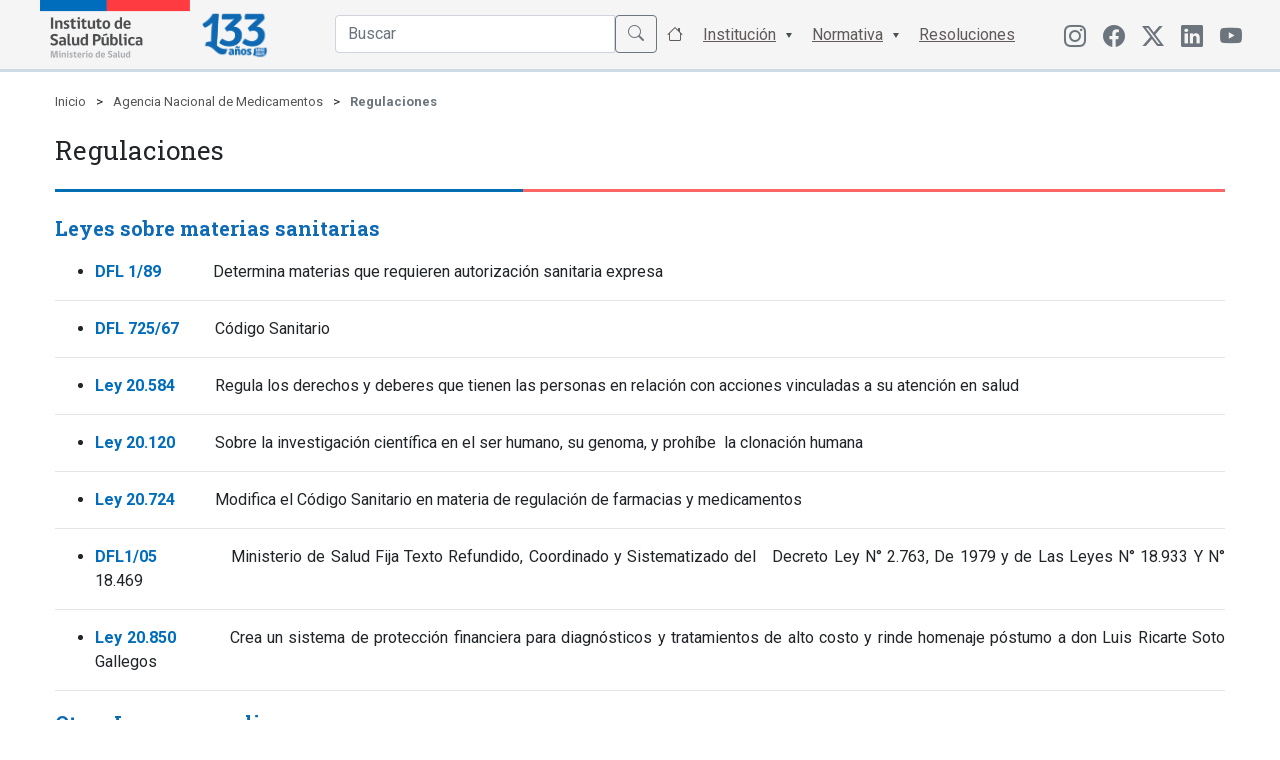

--- FILE ---
content_type: text/html; charset=UTF-8
request_url: https://ispch.cl/anamed/regulaciones/
body_size: 26607
content:
<!DOCTYPE html>
<html>
<head>
  <title>Instituto de Salud Pública de Chile</title>
  <meta name="viewport" content="width=device-width, initial-scale=1.0">
  
  <link rel="apple-touch-icon" sizes="57x57" href="https://ispch.cl/wp-content/themes/ispch/assets/favicon/apple-icon-57x57.png">
  <link rel="apple-touch-icon" sizes="60x60" href="https://ispch.cl/wp-content/themes/ispch/assets/favicon/apple-icon-60x60.png">
  <link rel="apple-touch-icon" sizes="72x72" href="https://ispch.cl/wp-content/themes/ispch/assets/favicon/apple-icon-72x72.png">
  <link rel="apple-touch-icon" sizes="76x76" href="https://ispch.cl/wp-content/themes/ispch/assets/favicon/apple-icon-76x76.png">
  <link rel="apple-touch-icon" sizes="114x114" href="https://ispch.cl/wp-content/themes/ispch/assets/favicon/apple-icon-114x114.png">
  <link rel="apple-touch-icon" sizes="120x120" href="https://ispch.cl/wp-content/themes/ispch/assets/favicon/apple-icon-120x120.png">
  <link rel="apple-touch-icon" sizes="144x144" href="https://ispch.cl/wp-content/themes/ispch/assets/favicon/apple-icon-144x144.png">
  <link rel="apple-touch-icon" sizes="152x152" href="https://ispch.cl/wp-content/themes/ispch/assets/favicon/apple-icon-152x152.png">
  <link rel="apple-touch-icon" sizes="180x180" href="https://ispch.cl/wp-content/themes/ispch/assets/favicon/apple-icon-180x180.png">
  <link rel="icon" type="image/png" sizes="192x192" href="https://ispch.cl/wp-content/themes/ispch/assets/favicon/android-icon-192x192.png">
  <link rel="icon" type="image/png" sizes="32x32" href="https://ispch.cl/wp-content/themes/ispch/assets/favicon/favicon-32x32.png">
  <link rel="icon" type="image/png" sizes="96x96" href="https://ispch.cl/wp-content/themes/ispch/assets/favicon/favicon-96x96.png">
  <link rel="icon" type="image/png" sizes="16x16" href="https://ispch.cl/wp-content/themes/ispch/assets/favicon/favicon-16x16.png">
  <meta name="msapplication-TileColor" content="#ffffff">
  <meta name="msapplication-TileImage" content="/ms-icon-144x144.png">
  <meta name="theme-color" content="#ffffff">

  <meta name="google-site-verification" content="2C49crcuTD5goqTV0dLjbENwx6BZ0xoC4vseqjOaKnw" />

  <script src="https://ispch.cl/wp-content/themes/ispch/assets/js/jquery-3.6.0.min.js" defer=""></script>  
  
  <link rel="preconnect" href="https://fonts.googleapis.com/">
  <link rel="preconnect" href="https://fonts.gstatic.com/" crossorigin="">
  <link rel="stylesheet" href="https://ispch.cl/wp-content/themes/ispch/assets/css/font-awesome.min.css" async="">
  <link rel="stylesheet" href="https://ispch.cl/wp-content/themes/ispch/assets/css/jquery.fancybox.min.css" async="">
  <link rel="stylesheet" href="https://ispch.cl/wp-content/themes/ispch/assets/bootstrap/css/bootstrap.min.css">
  <link rel="stylesheet" href="https://cdn.jsdelivr.net/npm/bootstrap-icons@1.11.3/font/bootstrap-icons.min.css">
  <link rel="stylesheet" href="https://ispch.cl/wp-content/themes/ispch/assets/css/bootstrap-select.min.css" async="">
  
  <link rel="stylesheet" href="https://ispch.cl/wp-content/themes/ispch/assets/owlcarousel/assets/owl.carousel.min.css" async="">

  <link rel="stylesheet" href="https://storage.googleapis.com/webchats/production/isp/style.css">

  <link rel="stylesheet" href="https://ispch.cl/wp-content/themes/ispch/style.css?version=1.3.7">

  <link rel="preconnect" href="https://fonts.googleapis.com" defer>
  <link rel="preconnect" href="https://fonts.gstatic.com" defer>
  <link href="https://fonts.googleapis.com/css2?family=Roboto+Slab:wght@100;200;300;400;500;600;700;800;900&family=Roboto:ital,wght@0,100;0,300;0,400;0,500;0,700;1,100;1,300;1,400;1,500&display=swap" rel="stylesheet"  defer> 

  <meta name='robots' content='max-image-preview:large' />
<link rel='dns-prefetch' href='//ajax.googleapis.com' />
<link rel="alternate" title="oEmbed (JSON)" type="application/json+oembed" href="https://ispch.cl/wp-json/oembed/1.0/embed?url=https%3A%2F%2Fispch.cl%2Fanamed%2Fregulaciones%2F" />
<link rel="alternate" title="oEmbed (XML)" type="text/xml+oembed" href="https://ispch.cl/wp-json/oembed/1.0/embed?url=https%3A%2F%2Fispch.cl%2Fanamed%2Fregulaciones%2F&#038;format=xml" />
<style id='wp-img-auto-sizes-contain-inline-css' type='text/css'>
img:is([sizes=auto i],[sizes^="auto," i]){contain-intrinsic-size:3000px 1500px}
/*# sourceURL=wp-img-auto-sizes-contain-inline-css */
</style>
<link rel='stylesheet' id='jquery-ui-css' href='https://ajax.googleapis.com/ajax/libs/jqueryui/1.8/themes/base/jquery-ui.css?ver=6.9' type='text/css' media='all' />
<style id='wp-emoji-styles-inline-css' type='text/css'>

	img.wp-smiley, img.emoji {
		display: inline !important;
		border: none !important;
		box-shadow: none !important;
		height: 1em !important;
		width: 1em !important;
		margin: 0 0.07em !important;
		vertical-align: -0.1em !important;
		background: none !important;
		padding: 0 !important;
	}
/*# sourceURL=wp-emoji-styles-inline-css */
</style>
<link rel='stylesheet' id='wp-block-library-css' href='https://ispch.cl/wp-includes/css/dist/block-library/style.min.css?ver=6.9' type='text/css' media='all' />
<style id='global-styles-inline-css' type='text/css'>
:root{--wp--preset--aspect-ratio--square: 1;--wp--preset--aspect-ratio--4-3: 4/3;--wp--preset--aspect-ratio--3-4: 3/4;--wp--preset--aspect-ratio--3-2: 3/2;--wp--preset--aspect-ratio--2-3: 2/3;--wp--preset--aspect-ratio--16-9: 16/9;--wp--preset--aspect-ratio--9-16: 9/16;--wp--preset--color--black: #000000;--wp--preset--color--cyan-bluish-gray: #abb8c3;--wp--preset--color--white: #ffffff;--wp--preset--color--pale-pink: #f78da7;--wp--preset--color--vivid-red: #cf2e2e;--wp--preset--color--luminous-vivid-orange: #ff6900;--wp--preset--color--luminous-vivid-amber: #fcb900;--wp--preset--color--light-green-cyan: #7bdcb5;--wp--preset--color--vivid-green-cyan: #00d084;--wp--preset--color--pale-cyan-blue: #8ed1fc;--wp--preset--color--vivid-cyan-blue: #0693e3;--wp--preset--color--vivid-purple: #9b51e0;--wp--preset--gradient--vivid-cyan-blue-to-vivid-purple: linear-gradient(135deg,rgb(6,147,227) 0%,rgb(155,81,224) 100%);--wp--preset--gradient--light-green-cyan-to-vivid-green-cyan: linear-gradient(135deg,rgb(122,220,180) 0%,rgb(0,208,130) 100%);--wp--preset--gradient--luminous-vivid-amber-to-luminous-vivid-orange: linear-gradient(135deg,rgb(252,185,0) 0%,rgb(255,105,0) 100%);--wp--preset--gradient--luminous-vivid-orange-to-vivid-red: linear-gradient(135deg,rgb(255,105,0) 0%,rgb(207,46,46) 100%);--wp--preset--gradient--very-light-gray-to-cyan-bluish-gray: linear-gradient(135deg,rgb(238,238,238) 0%,rgb(169,184,195) 100%);--wp--preset--gradient--cool-to-warm-spectrum: linear-gradient(135deg,rgb(74,234,220) 0%,rgb(151,120,209) 20%,rgb(207,42,186) 40%,rgb(238,44,130) 60%,rgb(251,105,98) 80%,rgb(254,248,76) 100%);--wp--preset--gradient--blush-light-purple: linear-gradient(135deg,rgb(255,206,236) 0%,rgb(152,150,240) 100%);--wp--preset--gradient--blush-bordeaux: linear-gradient(135deg,rgb(254,205,165) 0%,rgb(254,45,45) 50%,rgb(107,0,62) 100%);--wp--preset--gradient--luminous-dusk: linear-gradient(135deg,rgb(255,203,112) 0%,rgb(199,81,192) 50%,rgb(65,88,208) 100%);--wp--preset--gradient--pale-ocean: linear-gradient(135deg,rgb(255,245,203) 0%,rgb(182,227,212) 50%,rgb(51,167,181) 100%);--wp--preset--gradient--electric-grass: linear-gradient(135deg,rgb(202,248,128) 0%,rgb(113,206,126) 100%);--wp--preset--gradient--midnight: linear-gradient(135deg,rgb(2,3,129) 0%,rgb(40,116,252) 100%);--wp--preset--font-size--small: 13px;--wp--preset--font-size--medium: 20px;--wp--preset--font-size--large: 36px;--wp--preset--font-size--x-large: 42px;--wp--preset--spacing--20: 0.44rem;--wp--preset--spacing--30: 0.67rem;--wp--preset--spacing--40: 1rem;--wp--preset--spacing--50: 1.5rem;--wp--preset--spacing--60: 2.25rem;--wp--preset--spacing--70: 3.38rem;--wp--preset--spacing--80: 5.06rem;--wp--preset--shadow--natural: 6px 6px 9px rgba(0, 0, 0, 0.2);--wp--preset--shadow--deep: 12px 12px 50px rgba(0, 0, 0, 0.4);--wp--preset--shadow--sharp: 6px 6px 0px rgba(0, 0, 0, 0.2);--wp--preset--shadow--outlined: 6px 6px 0px -3px rgb(255, 255, 255), 6px 6px rgb(0, 0, 0);--wp--preset--shadow--crisp: 6px 6px 0px rgb(0, 0, 0);}:where(.is-layout-flex){gap: 0.5em;}:where(.is-layout-grid){gap: 0.5em;}body .is-layout-flex{display: flex;}.is-layout-flex{flex-wrap: wrap;align-items: center;}.is-layout-flex > :is(*, div){margin: 0;}body .is-layout-grid{display: grid;}.is-layout-grid > :is(*, div){margin: 0;}:where(.wp-block-columns.is-layout-flex){gap: 2em;}:where(.wp-block-columns.is-layout-grid){gap: 2em;}:where(.wp-block-post-template.is-layout-flex){gap: 1.25em;}:where(.wp-block-post-template.is-layout-grid){gap: 1.25em;}.has-black-color{color: var(--wp--preset--color--black) !important;}.has-cyan-bluish-gray-color{color: var(--wp--preset--color--cyan-bluish-gray) !important;}.has-white-color{color: var(--wp--preset--color--white) !important;}.has-pale-pink-color{color: var(--wp--preset--color--pale-pink) !important;}.has-vivid-red-color{color: var(--wp--preset--color--vivid-red) !important;}.has-luminous-vivid-orange-color{color: var(--wp--preset--color--luminous-vivid-orange) !important;}.has-luminous-vivid-amber-color{color: var(--wp--preset--color--luminous-vivid-amber) !important;}.has-light-green-cyan-color{color: var(--wp--preset--color--light-green-cyan) !important;}.has-vivid-green-cyan-color{color: var(--wp--preset--color--vivid-green-cyan) !important;}.has-pale-cyan-blue-color{color: var(--wp--preset--color--pale-cyan-blue) !important;}.has-vivid-cyan-blue-color{color: var(--wp--preset--color--vivid-cyan-blue) !important;}.has-vivid-purple-color{color: var(--wp--preset--color--vivid-purple) !important;}.has-black-background-color{background-color: var(--wp--preset--color--black) !important;}.has-cyan-bluish-gray-background-color{background-color: var(--wp--preset--color--cyan-bluish-gray) !important;}.has-white-background-color{background-color: var(--wp--preset--color--white) !important;}.has-pale-pink-background-color{background-color: var(--wp--preset--color--pale-pink) !important;}.has-vivid-red-background-color{background-color: var(--wp--preset--color--vivid-red) !important;}.has-luminous-vivid-orange-background-color{background-color: var(--wp--preset--color--luminous-vivid-orange) !important;}.has-luminous-vivid-amber-background-color{background-color: var(--wp--preset--color--luminous-vivid-amber) !important;}.has-light-green-cyan-background-color{background-color: var(--wp--preset--color--light-green-cyan) !important;}.has-vivid-green-cyan-background-color{background-color: var(--wp--preset--color--vivid-green-cyan) !important;}.has-pale-cyan-blue-background-color{background-color: var(--wp--preset--color--pale-cyan-blue) !important;}.has-vivid-cyan-blue-background-color{background-color: var(--wp--preset--color--vivid-cyan-blue) !important;}.has-vivid-purple-background-color{background-color: var(--wp--preset--color--vivid-purple) !important;}.has-black-border-color{border-color: var(--wp--preset--color--black) !important;}.has-cyan-bluish-gray-border-color{border-color: var(--wp--preset--color--cyan-bluish-gray) !important;}.has-white-border-color{border-color: var(--wp--preset--color--white) !important;}.has-pale-pink-border-color{border-color: var(--wp--preset--color--pale-pink) !important;}.has-vivid-red-border-color{border-color: var(--wp--preset--color--vivid-red) !important;}.has-luminous-vivid-orange-border-color{border-color: var(--wp--preset--color--luminous-vivid-orange) !important;}.has-luminous-vivid-amber-border-color{border-color: var(--wp--preset--color--luminous-vivid-amber) !important;}.has-light-green-cyan-border-color{border-color: var(--wp--preset--color--light-green-cyan) !important;}.has-vivid-green-cyan-border-color{border-color: var(--wp--preset--color--vivid-green-cyan) !important;}.has-pale-cyan-blue-border-color{border-color: var(--wp--preset--color--pale-cyan-blue) !important;}.has-vivid-cyan-blue-border-color{border-color: var(--wp--preset--color--vivid-cyan-blue) !important;}.has-vivid-purple-border-color{border-color: var(--wp--preset--color--vivid-purple) !important;}.has-vivid-cyan-blue-to-vivid-purple-gradient-background{background: var(--wp--preset--gradient--vivid-cyan-blue-to-vivid-purple) !important;}.has-light-green-cyan-to-vivid-green-cyan-gradient-background{background: var(--wp--preset--gradient--light-green-cyan-to-vivid-green-cyan) !important;}.has-luminous-vivid-amber-to-luminous-vivid-orange-gradient-background{background: var(--wp--preset--gradient--luminous-vivid-amber-to-luminous-vivid-orange) !important;}.has-luminous-vivid-orange-to-vivid-red-gradient-background{background: var(--wp--preset--gradient--luminous-vivid-orange-to-vivid-red) !important;}.has-very-light-gray-to-cyan-bluish-gray-gradient-background{background: var(--wp--preset--gradient--very-light-gray-to-cyan-bluish-gray) !important;}.has-cool-to-warm-spectrum-gradient-background{background: var(--wp--preset--gradient--cool-to-warm-spectrum) !important;}.has-blush-light-purple-gradient-background{background: var(--wp--preset--gradient--blush-light-purple) !important;}.has-blush-bordeaux-gradient-background{background: var(--wp--preset--gradient--blush-bordeaux) !important;}.has-luminous-dusk-gradient-background{background: var(--wp--preset--gradient--luminous-dusk) !important;}.has-pale-ocean-gradient-background{background: var(--wp--preset--gradient--pale-ocean) !important;}.has-electric-grass-gradient-background{background: var(--wp--preset--gradient--electric-grass) !important;}.has-midnight-gradient-background{background: var(--wp--preset--gradient--midnight) !important;}.has-small-font-size{font-size: var(--wp--preset--font-size--small) !important;}.has-medium-font-size{font-size: var(--wp--preset--font-size--medium) !important;}.has-large-font-size{font-size: var(--wp--preset--font-size--large) !important;}.has-x-large-font-size{font-size: var(--wp--preset--font-size--x-large) !important;}
/*# sourceURL=global-styles-inline-css */
</style>

<style id='classic-theme-styles-inline-css' type='text/css'>
/*! This file is auto-generated */
.wp-block-button__link{color:#fff;background-color:#32373c;border-radius:9999px;box-shadow:none;text-decoration:none;padding:calc(.667em + 2px) calc(1.333em + 2px);font-size:1.125em}.wp-block-file__button{background:#32373c;color:#fff;text-decoration:none}
/*# sourceURL=/wp-includes/css/classic-themes.min.css */
</style>
<script type="text/javascript" src="https://ispch.cl/wp-includes/js/jquery/jquery.min.js?ver=3.7.1" id="jquery-core-js"></script>
<script type="text/javascript" src="https://ispch.cl/wp-includes/js/jquery/jquery-migrate.min.js?ver=3.4.1" id="jquery-migrate-js"></script>
<link rel="https://api.w.org/" href="https://ispch.cl/wp-json/" /><link rel="alternate" title="JSON" type="application/json" href="https://ispch.cl/wp-json/wp/v2/pages/13" /><link rel="EditURI" type="application/rsd+xml" title="RSD" href="https://ispch.cl/xmlrpc.php?rsd" />
<link rel='shortlink' href='https://ispch.cl/?p=13' />
<link rel="alternate" href="https://www.ispch.gob.cl/anamed/regulaciones/" hreflang="x-default" /><link rel="canonical" href="https://www.ispch.gob.cl/anamed/regulaciones/" /><link rel="icon" href="https://ispch.cl/wp-content/uploads/2021/05/cropped-apple-icon-76x76-1-32x32.png" sizes="32x32" />
<link rel="icon" href="https://ispch.cl/wp-content/uploads/2021/05/cropped-apple-icon-76x76-1-192x192.png" sizes="192x192" />
<link rel="apple-touch-icon" href="https://ispch.cl/wp-content/uploads/2021/05/cropped-apple-icon-76x76-1-180x180.png" />
<meta name="msapplication-TileImage" content="https://ispch.cl/wp-content/uploads/2021/05/cropped-apple-icon-76x76-1-270x270.png" />
</head>
<body>
  
<header class="home-header">
  <nav class="main-nav">
    <div class="container">
      <div class="row">

        <div class="col-6 col-md-2 px-4 px-md-0 logos">
          <a href="https://ispch.cl"><img src="https://ispch.cl/wp-content/uploads/2025/07/Logo-ISP3.0.png" loading="lazy" width="150px">
            </a>
            <a href="https://ispch.cl"><img id="logo-100" src="https://ispch.cl/wp-content/uploads/2025/07/ISP-133-Logo-V06.png" width="90px">
            </a>  
            <h1 style="display: none;">Instituto de Salud Pública</h1>
        </div>

        <div class="col-6 d-md-none d-flex align-items-center justify-content-end">
            <ul class="btn-menu">
              <li class="nav-item"><a class="nav-link" id="open-menu" href="#"><i class="bi bi-list"></i></a></li>
            </ul> 
        </div>

        <div class="col-12 col-md-8 d-md-flex align-items-center justify-content-end">

          <ul class="main-menu">
            <li class="nav-item">
              <form action="https://ispch.cl" method="get">    
                <div class="input-group input-search mt-1">
                  <input type="text" class="form-control" name="s" id="buscador" placeholder="Buscar" autocomplete="off">
                  <button class="btn btn-outline-secondary" type="submit" id="button-addon2"><span class="bi bi-search"></span></button>
                </div>
              </form>
              <ul id="sugerencias"></ul>
            </li>

            <li class="nav-item"><a class="nav-link" href="#"><span class="bi bi-house"></span> <div class="btn-ini">Inicio</div></a></li>

            <li class="nav-item menu-item-has-children"><a class="nav-link" href="#">Institución</a>
              <ul class="sub-menu">
                <li><a href="https://ispch.cl/quienes-somos">Quienes Somos</a></li>
                <li><a href="https://ispch.cl/video-institucional">Video Institucional</a></li>
                <li><a href="https://ispch.cl/patrimonio-institucional/">Patrimonio Institucional</a></li>
                <li><a href="https://ispch.cl/organigrama">Organigrama</a></li>
                <!--<li><a href="https://ispch.cl/isp-en-estructura-minsal">ISP en estructura MINSAL</a></li>-->
                <li><a href="https://ispch.cl/desarrollo-institucional">Desarrollo Institucional</a></li>
                <li><a href="https://ispch.cl/sistema-de-gestion-integrado">Sistema de Gestión de la Calidad</a></li>
                <li><a href="https://ispch.cl/relaciones-internacionales">Relaciones Internacionales</a></li>
                <li><a href="https://ispch.cl/carta-de-los-derechos-ciudadanos">Carta de los Derechos y Deberes Ciudadanos</a></li>
                <li><a href="https://ispch.cl/biblioteca-central-isp">Biblioteca Central ISP</a></li>
                <li><a href="https://ispch.cl/politicas-de-seguridad-de-la-informacion">Políticas de Seguridad de la Información</a></li>
              </ul>
            </li>

            <li class="nav-item menu-item-has-children"><a class="nav-link" href="https://ispch.cl/#">Normativa</a>
              <ul class="sub-menu">
                <li><a href="https://ispch.cl/marco-normativo/">Normas Generales</a></li>
                <li><a href="https://ispch.cl/normativa-anamed/">Agencia Nacional de Medicamentos</a></li>
                <li><a href="https://ispch.cl/normativa-labotarios-biomedicos/">Laboratorios Biomédicos</a></li>
                <li><a href="https://ispch.cl/normativa-salud-ocupacional/">Salud Ocupacional</a></li>
                <li><a href="https://ispch.cl/normativa-medio-ambiente-y-salud/">Salud Ambiental</a></li>           
                <li><a href="https://ispch.cl/normativa-andim/">Agencia Nacional de Dispositivos Médicos</a></li> 
              </ul>  
            </li>
            <li class="nav-item"><a class="nav-link" href="https://ispch.cl/resoluciones">Resoluciones</a></li>
          </ul>
        </div>

        <div class="col-12 col-md-2 d-none d-md-block align-items-center justify-content-right">
          <ul class="menu-menu-redes">
            <li class="menu-item menu-item-type-custom menu-item-object-custom menu-item-442">
              <a href="https://www.instagram.com/isp_chile/" class="menu-image-title-hide menu-image-not-hovered" target="_blank"><i class="bi bi-instagram"></i></a>
            </li>  
            <li class="menu-item menu-item-type-custom menu-item-object-custom menu-item-442">
              <a href="https://www.facebook.com/people/Instituto-de-Salud-P%C3%BAblica-de-Chile/61552425005057/" class="menu-image-title-hide menu-image-not-hovered" target="_blank"><span class="bi bi-facebook"></span></a>
            </li>           
            <li class="menu-item menu-item-type-custom menu-item-object-custom menu-item-442">
              <a href="https://twitter.com/ispch" class="menu-image-title-hide menu-image-not-hovered" target="_blank"><i class="bi bi-twitter-x"></i></a>
            </li>
            <li class="menu-item menu-item-type-custom menu-item-object-custom menu-item-634">
              <a href="https://www.linkedin.com/in/instituto-de-salud-p%C3%BAblica-de-chile/" class="menu-image-title-hide menu-image-not-hovered" target="_blank"><span class="bi bi-linkedin"></span></a>
            </li>
            <li class="menu-item menu-item-type-custom menu-item-object-custom menu-item-634">
              <a href="https://www.youtube.com/channel/UCkdd2hZq3_8Atu-WdcGN7XQ" class="menu-image-title-hide menu-image-not-hovered" target="_blank"><span class="bi bi-youtube"></span></a>
            </li>            
          </ul>
        </div>

      </div>    
    </div>
  </nav>

</header><!-- Contenido  -->
	<div id="primary" class="container">
		
		<ul id="tsh_breadcrumbs" class="bg-white breadcrumb p-0 small"><li class="breadcrumb-item"><a href="https://ispch.cl" title="Inicio">Inicio</a></li><li class="separator"> > </li><li class="breadcrumb-item item-parent-1"><a href="https://ispch.cl/anamed/" title="Agencia Nacional de Medicamentos">Agencia Nacional de Medicamentos</a></li><li class="separator separator-1"> > </li><li class="breadcrumb-item active item-13"><strong title="Regulaciones"> Regulaciones</strong></li></ul>		
				<div class="page">
			<div class="page-header">
				<h1 class="title pb-3 mt-4 mb-3">Regulaciones</h1>
			</div><!-- .page-header -->
			
			<div class="page-content mt-4 mb-4">
				<h5><strong>Leyes sobre materias sanitarias</strong></h5>
<ul>
<li><a href="http://bcn.cl/1ms9m"><strong>DFL 1/89</strong></a>             Determina materias que requieren autorización sanitaria expresa</li>
</ul>
<hr />
<ul>
<li><a href="http://bcn.cl/1m197"><strong>DFL 725/67</strong></a>         Código Sanitario</li>
</ul>
<hr />
<ul>
<li><a href="http://bcn.cl/1m0do"><strong>Ley 20.584</strong></a>          Regula los derechos y deberes que tienen las personas en relación con acciones vinculadas a su atención en salud</li>
</ul>
<hr />
<ul>
<li><a href="http://bcn.cl/1m19j"><strong>Ley 20.120</strong></a><strong>          </strong>Sobre la investigación científica en el ser humano, su genoma, y prohíbe  la clonación humana</li>
</ul>
<hr />
<ul>
<li><a href="http://bcn.cl/1lz76"><strong>Ley 20.724</strong></a><strong>          </strong>Modifica el Código Sanitario en materia de regulación de farmacias y medicamentos</li>
</ul>
<hr />
<ul>
<li><a href="http://bcn.cl/1m3u9"><strong>DFL1/05</strong></a>              Ministerio de Salud Fija Texto Refundido, Coordinado y Sistematizado del   Decreto Ley N° 2.763, De 1979 y de Las Leyes N° 18.933 Y N° 18.469</li>
</ul>
<hr />
<ul>
<li><a href="http://bcn.cl/1r4jl"><strong>Ley 20.850</strong></a>          Crea un sistema de protección financiera para diagnósticos y tratamientos de alto costo y rinde homenaje póstumo a don Luis Ricarte Soto Gallegos</li>
</ul>
<hr />
<h5></h5>
<h5><strong><u>Otras Leyes que aplican:</u><u></u></strong></h5>
<p>&nbsp;</p>
<ul>
<li><a href="http://bcn.cl/1lyz9"><strong>Ley 18.575</strong></a>          Ley orgánica Constitucional de bases generales de la Administración del Estado</li>
</ul>
<hr />
<ul>
<li><a href="http://bcn.cl/1m07f"><strong>Ley 19.880</strong></a>          Establece bases de los procedimientos administrativos que rigen los actos de los órganos de la Administración del Estado</li>
</ul>
<hr />
<ul>
<li><a href="http://bcn.cl/1lzqt"><strong>DFL 29/04</strong></a>            Estatuto Administrativo</li>
</ul>
<hr />
<ul>
<li><a href="http://bcn.cl/1m10w"><strong>Ley 20.000</strong></a><strong>          </strong>Sanciona el tráfico ilícito de estupefacientes y sustancias sicotrópicas</li>
</ul>
<hr />
<ul>
<li><a href="http://bcn.cl/1mq3n"><strong>Ley 18.164</strong></a>          Introduce modificaciones a legislación Aduanera</li>
</ul>
<hr />
<ul>
<li><a href="http://bcn.cl/1lze1"><strong>Ley 20.285</strong></a>          Sobre acceso a la información pública</li>
</ul>
<hr />
<ul>
<li><a href="http://bcn.cl/1m5hl"><strong>Ley 20.730</strong></a><strong>          </strong>Regula el lobby y las gestiones que representen intereses particulares ante las autoridades y funcionarios</li>
</ul>
<hr />
<ul>
<li><a href="http://bcn.cl/1lyp5"><strong>Ley 19.628</strong></a>          Sobre protección de la vida privada</li>
</ul>
<hr />
<ul>
<li><a href="http://bcn.cl/1n4q8"><strong>Ley 19.912</strong></a>          Adecua la legislación que indica conforme a los acuerdos de la Organización Mundial del Comercio OMC suscritos por Chile</li>
</ul>
<p>&nbsp;</p>
<ul id="pills-tab" class="nav nav-tabs mb-3" role="tablist">
<li class="nav-item"><a id="pills-home-tab" class="nav-link active" role="tab" href="#pills-1" data-toggle="pill" aria-controls="pills-home" aria-selected="true">Decretos Supremos</a></li>
<li class="nav-item"><a id="pills-profile-tab" class="nav-link" role="tab" href="#pills-2" data-toggle="pill" aria-controls="pills-profile" aria-selected="false">Decretos Exentos</a></li>
<li class="nav-item"><a id="pills-contact-tab" class="nav-link" role="tab" href="#pills-3" data-toggle="pill" aria-controls="pills-contact" aria-selected="false">Resoluciones</a></li>
<li class="nav-item"><a id="pills-contact-tab" class="nav-link" role="tab" href="#pills-4" data-toggle="pill" aria-controls="pills-contact" aria-selected="false">Circulares</a></li>
<li class="nav-item"><a id="pills-contact-tab" class="nav-link" role="tab" href="#pills-5" data-toggle="pill" aria-controls="pills-contact" aria-selected="false">Otras disposiciones</a></li>
</ul>
<div id="pills-tabContent" class="tab-content">
<div id="pills-1" class="tab-pane fade show active" role="tabpanel" aria-labelledby="pills-home-tab">
<ul>
<li style="list-style-type: none;">
<ul>
<li style="font-size: 113%;"><a href="http://bcn.cl/1mkfa"><strong>Decreto N° 3/10</strong></a> Aprueba reglamento del Sistema Nacional de Control de los Productos Farmacéuticos de Uso Humano</li>
</ul>
</li>
</ul>
<hr />
<ul>
<li style="list-style-type: none;">
<ul>
<li style="font-size: 113%;"><a href="http://bcn.cl/1mgq4"><strong>Decreto N° 239/02</strong></a> Aprueba reglamento del Sistema Nacional de Control de Cosméticos</li>
</ul>
</li>
</ul>
<hr />
<ul>
<li style="list-style-type: none;">
<ul>
<li style="font-size: 113%;"><a href="http://bcn.cl/1o70n"><strong>Decreto N° 404/83</strong></a> Reglamento de Estupefacientes</li>
</ul>
</li>
</ul>
<hr />
<ul>
<li style="list-style-type: none;">
<ul>
<li style="font-size: 113%;"><a href="http://bcn.cl/1m3qp"><strong>Decreto N° 405/83</strong></a> Reglamento de Productos Psicotrópicos</li>
</ul>
</li>
</ul>
<hr />
<ul>
<li style="list-style-type: none;">
<ul>
<li style="font-size: 113%;"><a href="http://bcn.cl/1m4p3"><strong>Decreto N° 867/07</strong></a> Aprueba reglamento de la ley nº 20.000</li>
</ul>
</li>
</ul>
<hr />
<ul>
<li style="list-style-type: none;">
<ul>
<li style="font-size: 113%;"><a href="file:///C:\Users\cbarrueto\Documents\cc_20151026_081726.reg"><strong>Decreto N° 1.358/06</strong></a> Establece normas que regulan las medidas de control de precursores y sustancias químicas esenciales dispuestas por la Ley n° 20.000</li>
</ul>
</li>
</ul>
<hr />
<ul>
<li style="list-style-type: none;">
<ul>
<li style="font-size: 113%;"><a href="http://bcn.cl/1n0s5"><strong>Decreto N° 1049/10</strong></a> Crea una Comisión Asesora del Presidente de la República, para el establecimiento del Sistema Integrado de Comercio Exterior</li>
</ul>
</li>
</ul>
<hr />
<ul>
<li style="list-style-type: none;">
<ul>
<li style="font-size: 113%;"><a href="http://bcn.cl/1m1bs"><strong>Decreto Nº 6/09</strong></a> Aprueba reglamento sobre manejo de residuos de establecimientos de atención de salud (REAS)</li>
</ul>
</li>
</ul>
<hr />
<ul>
<li style="list-style-type: none;">
<ul>
<li style="font-size: 113%;"><a href="http://bcn.cl/1pjxz"><strong>Decreto Nº 14/14</strong></a> Aprueba convenios de encomendación de funciones del instituto de salud pública de chile para ser asumidas por las secretarías regionales ministeriales de salud en el ámbito de autorización, control y fiscalización sanitaria de establecimientos y productos farmacéuticos</li>
</ul>
</li>
</ul>
<hr />
<ul>
<li style="list-style-type: none;">
<ul>
<li style="font-size: 113%;"><a href="http://bcn.cl/1m086"><strong>Decreto Nº 38/12</strong></a> Aprueba Reglamento sobre derechos y deberes de las personas en relación a las actividades vinculadas con su atención de Salud</li>
</ul>
</li>
</ul>
<hr />
<ul>
<li style="list-style-type: none;">
<ul>
<li style="font-size: 113%;"><a href="http://bcn.cl/1m4os"><strong>Decreto Nº 79/10</strong></a> Reglamento aplicable a la elaboración de preparados farmacéuticos en recetarios de farmacia</li>
</ul>
</li>
</ul>
<hr />
<ul>
<li style="list-style-type: none;">
<ul>
<li style="font-size: 113%;"><a href="http://bcn.cl/1lzra"><strong>Decreto Nº 148/03</strong></a> Aprueba reglamento sanitario sobre manejo de residuos peligrosos</li>
</ul>
</li>
</ul>
<hr />
<ul>
<li style="list-style-type: none;">
<ul>
<li style="font-size: 113%;"><a href="http://bcn.cl/1m3ln"><strong>Decreto Nº 161/82</strong></a> Aprueba reglamento de Hospitales y Clínicas</li>
</ul>
</li>
</ul>
<hr />
<ul>
<li style="list-style-type: none;">
<ul>
<li style="font-size: 113%;"><a href="http://bcn.cl/1n9rb"><strong>Decreto Nº 283/97</strong></a> Aprueba reglamento sobre salas de procedimientos y pabellones de cirugía menor</li>
</ul>
</li>
</ul>
<hr />
<ul>
<li style="list-style-type: none;">
<ul>
<li style="font-size: 113%;"><a href="http://bcn.cl/1m0ag"><strong>Decreto Nº 466/84</strong></a> Reglamento de farmacias, droguerías, almacenes farmacéuticos botiquines y depósitos.</li>
</ul>
</li>
</ul>
<hr />
<ul>
<li style="list-style-type: none;">
<ul>
<li style="font-size: 113%;"><a href="http://bcn.cl/1lyop"><strong>Decreto Nº 594/99</strong></a> Aprueba reglamento sobre condiciones sanitarias y ambientales básicas en los lugares de trabajo</li>
</ul>
</li>
</ul>
<hr />
<ul>
<li style="list-style-type: none;">
<ul>
<li style="font-size: 113%;"><a href="http://bcn.cl/1ndcw"><strong>Decreto Nº 77/04</strong></a> Reglamento de ejecución del título I de la ley 19.912 y requisitos para la elaboración, adopción y aplicación de reglamentos técnicos y procedimientos de evaluación de la conformidad</li>
</ul>
</li>
</ul>
<hr />
<ul>
<li style="list-style-type: none;">
<ul>
<li style="font-size: 113%;"><a href="http://bcn.cl/1m086"><strong>Decreto N° 38/12</strong></a> Aprueba reglamento sobre derechos y deberes de las personas en relación a las actividades vinculadas con su atención de salud.</li>
</ul>
</li>
</ul>
<hr />
<ul>
<li style="list-style-type: none;">
<ul>
<li style="font-size: 113%;"><a href="http://bcn.cl/1pmcm"><strong>Decreto N° 1222/96</strong></a> Aprueba Reglamento del Instituto de Salud Pública de Chile</li>
</ul>
</li>
</ul>
<hr />
<ul>
<li style="list-style-type: none;">
<ul>
<li style="font-size: 113%;"><a href="http://bcn.cl/1m3tp"><strong>Decreto N° 99/00</strong></a> Reglamento para la declaración de intereses de las autoridades y funcionarios de la administración del estado</li>
</ul>
</li>
</ul>
<hr />
<ul>
<li style="list-style-type: none;">
<ul>
<li style="font-size: 113%;"><a href="http://bcn.cl/1mtee"><strong>Decreto N° 136/04</strong></a> Reglamento Orgánico del Ministerio de Salud</li>
</ul>
</li>
</ul>
<hr />
<ul>
<li style="list-style-type: none;">
<ul>
<li style="font-size: 113%;"><a href="http://bcn.cl/1o23t"><strong>Decreto N° 20/11</strong></a> Aprueba reglamento de laboratorios clínicos</li>
</ul>
</li>
</ul>
<hr />
<ul>
<li style="list-style-type: none;">
<ul>
<li style="font-size: 113%;"><a href="http://bcn.cl/1m19s"><strong>Decreto N° 114/10</strong></a> Aprueba reglamento de la ley nº 20.120, sobre la investigación científica en el ser humano, su genoma, y prohíbe la clonación humana</li>
</ul>
</li>
</ul>
<hr />
<p><!--
 	

<li style="font-size:113%"><a href="http://bcn.cl/1sue5"><strong>Decreto N° 825/98</strong></a> Aprueba  reglamento de control de productos y elementos de uso médico</li>





<hr>



--></p>
<ul>
<li style="list-style-type: none;">
<ul>
<li style="font-size: 113%;"><a href="http://bcn.cl/1vvdd"><strong>Decreto N° 15/07</strong></a> Reglamento del sistema de acreditación para los prestadores institucionales de salud.</li>
</ul>
</li>
</ul>
<hr />
<p><!--
 	

<li style="font-size:113%"><a href="https://ispch.cl/wp-content/uploads/2021/01/Decreto_158_2004_Reemplaza_DS_712_99.pdf" target="_blank" rel="noopener noreferrer"><strong>Decreto Supremo N° 158/2004</strong></a> Aprueba Reglamento sobre Notificación de enfermedades transmisibles de declaración obligatoria”. Reemplaza D.S 712/99.</li>





<hr>



--></p>
</div>
<div id="pills-2" class="tab-pane fade" role="tabpanel" aria-labelledby="pills-profile-tab">
<ul>
<li style="list-style-type: none;">
<ul><!--
 	

<li style="font-size:113%"><a href="http://bcn.cl/1sued"><strong>Decreto Exento N°342/04</strong></a> Incorpora  los productos que indica al régimen de control sanitario (Guantes Quirúrgicos  de caucho para un uso, Guantes de caucho para examen médico y Preservativos-Condones  de látex de caucho)</li>





<hr>



--></ul>
</li>
</ul>
<ul>
<li style="list-style-type: none;">
<ul><!--
 	

<li style="font-size:113%"><a href="https://www.leychile.cl/Navegar?idNorma=268837"><strong>Decreto Exento N°1887/07</strong></a> Incorpora  los Productos que indica al Régimen Control Sanitario (Agujas Hipodérmicas  Estériles para un solo uso y Jeringas Hipodérmicas Estériles para un solo uso)</li>





<hr>



--></p>
<li style="font-size: 113%;"><a href="http://bcn.cl/1sse7"><strong>Decreto Exento N°28/12</strong></a><strong> </strong>Aprueba Norma Técnica Nº 127, de “Buenas Prácticas de Manufactura», relacionada con el Decreto Supremo N°3 de 2010, <strong>Descarga:</strong> <strong><a href="http://web.minsal.cl/portal/url/item/daf78c5e3a789786e040010165016a3a.pdf">Parte 1</a> <a href="http://web.minsal.cl/portal/url/item/daf78f221a915911e040010165016a3c.pdf">Parte 2</a></strong></li>
</ul>
</li>
</ul>
<hr />
<ul>
<li style="list-style-type: none;">
<ul>
<li style="font-size: 113%;"><a href="http://bcn.cl/1mrdh"><strong>Decreto Exento N°159/13</strong></a> Actualiza Norma Técnica Nº 127, nominada «Norma Técnica de Buenas Prácticas de Manufactura», aprobada por decreto nº 28 exento, de 2012 <a href="https://ispch.cl/sites/default/files/actualizacion_norma_tecnica_127_25_04_2013.pdf"><strong>Descarga aquí</strong></a></li>
</ul>
</li>
</ul>
<hr />
<ul>
<li style="list-style-type: none;">
<ul>
<li style="font-size: 113%;"><a href="http://bcn.cl/1t9g3"><strong>Decreto Exento N°30/12</strong></a> Aprueba Norma Técnica Nº 128 «Requisitos que deben cumplir los establecimientos que realizan almacenamiento, fraccionamiento y envasado artesanal u otras propias del procesamiento de los medicamentos herbarios tradicionales» <a href="http://web.minsal.cl/portal/url/item/c36871f5807e4fc7e04001016501186c.pdf"><strong>Descarga aquí</strong></a></li>
</ul>
</li>
</ul>
<hr />
<ul>
<li style="list-style-type: none;">
<ul>
<li style="font-size: 113%;"><a href="http://bcn.cl/1ngu3"><strong>Decreto Exento N° 29/12</strong></a> Aprueba Norma Técnica Nº 129 «Guía para la realización y presentación de estudios de estabilidad de productos farmacéuticos en chile y su anexo» <a href="http://web.minsal.cl/portal/url/item/c36871f5808c4fc7e04001016501186c.pdf"><strong>Descarga aquí</strong></a></li>
</ul>
</li>
</ul>
<hr />
<ul>
<li style="list-style-type: none;">
<ul>
<li style="font-size: 113%;"><a href="http://web.minsal.cl/portal/url/item/c36871f580a44fc7e04001016501186c.pdf"><strong>Decreto Exento N° 31/12</strong></a> Aprueba Norma Técnica Nº 130 «nómina de colorantes permitidos en productos farmacéuticos y cosméticos»</li>
</ul>
</li>
</ul>
<hr />
<ul>
<li style="list-style-type: none;">
<ul>
<li style="font-size: 113%;"><a href="http://bcn.cl/1oay8"><strong>Decreto Exento N° 27/12</strong></a> Norma Técnica Nº 131 Norma que define los criterios destinados a establecer la equivalencia terapéutica en productos farmacéuticos en Chile” <a href="https://ispch.cl/sites/default/files/decreto_exento_27_0.pdf"><strong>Descarga aquí</strong></a></li>
</ul>
</li>
</ul>
<hr />
<ul>
<li style="list-style-type: none;">
<ul>
<li style="list-style-type: none;">
<ul>
<li style="font-size: 113%;"><a href="http://bcn.cl/1p9gu"><strong>Decreto Exento N° 634/13</strong></a> Modifica Decreto Nº 27 exento, de 2012, que aprobó la Norma Técnica Nº 131 <a href="https://ispch.cl/sites/default/files/DE%20634%20%20de%20fecha%207%20de%20junio%20de%202013.pdf"><strong>Descarga  aquí </strong> </a><strong> </strong></li>
</ul>
</li>
</ul>
</li>
</ul>
<hr />
<ul>
<li style="list-style-type: none;">
<ul>
<li style="list-style-type: none;">
<ul>
<li style="font-size: 113%;"><a href="http://bcn.cl/1tcfe"><strong>Decreto Exento N° 858/13</strong></a> Modifica Decreto Nº 27 exento, de 2012, que aprobó la Norma Técnica N°131 Incorpora un «ANEXO I»; denominado «Estudios de Bioequivalencia para establecer Equivalencia Terapéutica en formas farmacéuticas sólidas orales de liberación no convencional» <a href="https://ispch.cl/sites/default/files/anexo_1_norma_tecnica_131_norma_que_define_los_criterios.pdf"><strong>Descarga aquí</strong>  </a></li>
</ul>
</li>
</ul>
</li>
</ul>
<hr />
<ul>
<li style="list-style-type: none;">
<ul>
<li style="list-style-type: none;">
<ul>
<li style="font-size: 113%;"><a href="http://bcn.cl/1n4jl"><strong>Decreto Exento N°122/14</strong></a> Modifica Decreto Nº 27 Exento, de 2012, que aprobó la Norma Técnica N°131  “Demostración de Bioequivalencia mediante estudios abreviados”</li>
</ul>
</li>
</ul>
</li>
</ul>
<hr />
<ul>
<li style="list-style-type: none;">
<ul>
<li style="list-style-type: none;">
<ul>
<li style="font-size: 113%;"><a href="http://bcn.cl/1tglc"><strong>Decreto Exento N°669/14</strong></a> Modifica Decreto Nº 122 exento, de 2014 Modificación a la Norma técnica Nº 131 “Plazos para la demostración de Bioequivalencia mediante estudios abreviados”</li>
</ul>
</li>
</ul>
</li>
</ul>
<hr />
<ul>
<li style="list-style-type: none;">
<ul>
<li style="list-style-type: none;">
<ul>
<li style="font-size: 113%;"><a href="http://bcn.cl/1qdj1"><strong>Decreto Exento N°33/15</strong></a> Modifica Decreto Nº 27 Exento, de 2012  “Modifica plazos para la demostración de Bioequivalencia mediante estudios abreviados”</li>
</ul>
</li>
</ul>
</li>
</ul>
<hr />
<ul>
<li style="list-style-type: none;">
<ul>
<li style="list-style-type: none;"></li>
<li style="font-size: 113%;"><a href="http://bcn.cl/1tgls"><strong>Decreto Exento N°26/12</strong></a> Aprueba Norma Técnica Nº 132 «Determina directrices sobre dosis terapéuticas de Vitaminas y Minerales»  <a href="http://web.minsal.cl/portal/url/item/c368981b9450d2f7e040010164017392.pdf"><strong>Descarga Aquí</strong></a></li>
</ul>
</li>
</ul>
<hr />
<ul>
<li style="list-style-type: none;">
<ul>
<li style="font-size: 113%;"><a href="http://bcn.cl/1tglw"><strong>Decreto Exento N°25/12</strong></a> Aprueba Norma Técnica Nº 133 «Listado de medicamentos herbarios tradicionales», relacionada con el decreto Nº 3, de 2010 <a href="http://web.minsal.cl/portal/url/item/c368981b945fd2f7e040010164017392.rar"><strong>Descarga aquí</strong></a></li>
</ul>
</li>
</ul>
<hr />
<ul>
<li style="list-style-type: none;">
<ul>
<li style="font-size: 113%;"><a href="http://bcn.cl/1pqyz"><strong>Decreto Exento N°448/12</strong></a> Aprueba Norma Técnica N°134 que «Establece especificaciones técnicas del isologo que deberán contener los rótulos de los envases de aquellos productos farmacéuticos que hayan demostrado su equivalencia terapéutica ante el instituto de salud pública» <a href="https://ispch.cl/sites/default/files/Norma%20Tecnica%20134%20DE%20448.pdf"><strong>Descarga aquí</strong></a></li>
</ul>
</li>
</ul>
<hr />
<ul>
<li style="list-style-type: none;">
<ul>
<li style="font-size: 113%;"><a href="http://bcn.cl/1p9g5"><strong>Decreto Exento N°500/12</strong></a> Aprueba Norma Técnica N°0136, nominada «Norma que Determina los principios activos contenidos en productos farmacéuticos que deben demostrar su equivalencia terapéutica y lista de productos farmacéuticos que sirven de referencia de los mismos» <a href="http://web.minsal.cl/portal/url/item/c368981b9480d2f7e040010164017392.pdf"><strong>Descarga aquí</strong></a></li>
</ul>
</li>
</ul>
<hr />
<ul>
<li style="list-style-type: none;">
<ul>
<li style="list-style-type: none;">
<ul>
<li style="font-size: 113%;"><a href="http://bcn.cl/1p9g0"><strong>Decreto Exento N°773/12</strong></a> Modifica Decreto Nº 500 exento, de 2012, que aprobó la Norma Técnica Nº136, “Incorporando nuevos productos farmacéuticos de referencia” <a href="https://ispch.cl/sites/default/files/modifica_resol_500.pdf"><strong>Descarga aquí</strong></a></li>
</ul>
</li>
</ul>
</li>
</ul>
<hr />
<ul>
<li style="list-style-type: none;">
<ul>
<li style="list-style-type: none;">
<ul>
<li style="font-size: 113%;"><a href="http://bcn.cl/1sfdz"><strong>Decreto Exento N°864/12</strong></a> Modifica Decreto Nº 500 exento, de 2012, que aprobó la Norma Técnica Nº136, “Incorporando nuevos productos farmacéuticos de referencia”</li>
</ul>
</li>
</ul>
</li>
</ul>
<hr />
<ul>
<li style="list-style-type: none;">
<ul>
<li style="list-style-type: none;">
<ul>
<li style="font-size: 113%;"><a href="http://bcn.cl/1sfe4"><strong>Decreto Exento N°904/12</strong></a> Modificación a la Norma técnica Nº 136 (Decreto Exento Nº904) “Determina plazos de cumplimiento para productos farmacéuticos con exigencia de Bioequivalencia”</li>
</ul>
</li>
</ul>
</li>
</ul>
<hr />
<ul>
<li style="list-style-type: none;">
<ul>
<li style="list-style-type: none;">
<ul>
<li style="font-size: 113%;"><a href="http://bcn.cl/1p9gl"><strong>Decreto Exento N°981/12</strong></a> Modifica Decreto Nº 500 exento, de 2012, que aprobó la Norma Técnica Nº 136, “Incorporando nuevos principios activos contenidos en productos farmacéuticos que deben demostrar su equivalencia terapéutica y los plazos de cumplimiento <a href="https://ispch.cl/sites/default/files/modificacion_res_500_12.pdf"><strong>Descarga aquí</strong></a></li>
</ul>
</li>
</ul>
</li>
</ul>
<hr />
<ul>
<li style="list-style-type: none;">
<ul>
<li style="list-style-type: none;">
<ul>
<li style="font-size: 113%;"><a href="http://bcn.cl/1th7q"><strong>Decreto Exento N°633/13</strong></a> Modifica Decreto Nº 500 Exento, de 2012, que aprobó la Norma Técnica Nº 136, Determina nuevos plazos para cumplir el requisito de equivalencia terapéutica</li>
</ul>
</li>
</ul>
</li>
</ul>
<hr />
<ul>
<li style="list-style-type: none;">
<ul>
<li style="list-style-type: none;">
<ul>
<li style="font-size: 113%;"><a href="http://bcn.cl/1th7s"><strong>Decreto Exento N°1067/13</strong></a> Modifica Decreto Nº 500 Exento, de 2012, que aprobó la Norma Técnica Nº 136, Determina nuevos plazos para cumplir el requerimiento de equivalencia terapéutica</li>
</ul>
</li>
</ul>
</li>
</ul>
<hr />
<ul>
<li style="list-style-type: none;">
<ul>
<li style="list-style-type: none;">
<ul>
<li style="font-size: 113%;"><a href="http://bcn.cl/1q8qy"><strong>Decreto Exento N°1299/13</strong></a> Modifica Decreto Nº 981 Exento, de 2012, Determina nuevos plazos para el cumplimiento de la exigencia de Bioequivalencia</li>
</ul>
</li>
</ul>
</li>
</ul>
<hr />
<ul>
<li style="list-style-type: none;">
<ul>
<li style="list-style-type: none;"></li>
<li style="font-size: 113%;"><a href="http://bcn.cl/1opw8"><strong>Decreto Exento N°543/12</strong></a> Aprueba norma técnica N° 0139 de Buenas Prácticas de Laboratorio, <a href="http://web.minsal.cl/portal/url/item/c368a4c10c340100e040010164010960.pdf"><strong>Descarga aquí</strong></a></li>
</ul>
</li>
</ul>
<hr />
<ul>
<li style="list-style-type: none;">
<ul>
<li style="font-size: 113%;"><a href="http://bcn.cl/1mobe"><strong>Decreto Exento N°57/13</strong></a> Aprueba Norma Técnica Nº 147 de Buenas Prácticas de Almacenamiento y Distribución para droguerías y Depósitos de Productos Farmacéuticos de uso humano, relacionada con el decreto nº 466, de 1984  <a href="https://ispch.cl/sites/default/files/BP%20Almacenamiento%20y%20Distribucion.pdf"><strong>Descarga aquí</strong></a></li>
</ul>
</li>
</ul>
<hr />
<ul>
<li style="list-style-type: none;">
<ul>
<li style="font-size: 113%;"><a href="http://bcn.cl/1thh0"><strong>Decreto Exento N°945/14</strong></a> Aprueba Norma Técnica Nº 170 sobre registro sanitario de productos biotecnológicos derivados de técnicas ADN recombinantes<strong>  </strong><a href="http://web.minsal.cl/sites/default/files/files/REGISTRO%20SANITARIO%20DE%20PRODUCTOS.pdf"><strong>Descarga aquí</strong></a></li>
</ul>
</li>
</ul>
<hr />
<ul>
<li style="list-style-type: none;">
<ul>
<li style="font-size: 113%;"><strong><a href="http://bcn.cl/20ua0" target="_blank" rel="noopener noreferrer">Decreto Exento N°199/16</a></strong> Modifica Decreto N°945 Exento, de 2014, Del Ministerio de Salud, Que aprueba Norma Técnica n°170, sobre registro sanitario de productos biotecnológicos derivados de técnicas ADN recombinantes<strong><a href="http://bcn.cl/20ua0" target="_blank" rel="noopener noreferrer">Descarga aquí</a></strong></li>
</ul>
</li>
</ul>
<hr />
<ul>
<li style="list-style-type: none;">
<ul>
<li style="font-size: 113%;"><a href="http://bcn.cl/1py7j"><strong>Decreto Exento N°1284/14</strong></a> Buenas prácticas de manufactura (BPM) para productos farmacéuticos destinados al uso de investigaciones científicas en seres humanos <a href="https://ispch.cl/sites/default/files/Decreto_1284_Norma_Tecnica_173.pdf"><strong>Descarga aquí</strong></a></li>
</ul>
</li>
</ul>
<hr />
<ul>
<li style="list-style-type: none;">
<ul>
<li style="font-size: 113%;"><a href="http://bcn.cl/1sz23"><strong>Decreto Exento N°919/15</strong></a> Aprueba Norma Técnica Nº 180 sobre «Buenas Prácticas de Laboratorio (BPL) para laboratorios de microbiología farmacéutica» <a href="https://ispch.cl/sites/default/files/NT%20180_BPL_Lab.de-Microbiologia-Farmaceutica.pdf"><strong>Descarga aquí</strong></a></li>
</ul>
</li>
</ul>
<hr />
<ul>
<li style="list-style-type: none;">
<ul>
<li style="font-size: 113%;"><a href="http://www.leychile.cl/Navegar?idNorma=1084893" target="_blank" rel="noopener noreferrer"><strong>Decreto Exento N° 1157/12</strong></a> Modifica Decreto Nº 500 exento, de 2012, que aprobó la Norma Técnica Nº136, “Incorporando nuevos productos farmacéuticos de referencia”<a href="http://www.leychile.cl/Navegar?idNorma=1084893" target="_blank" rel="noopener noreferrer"><strong> Descarga aquí</strong></a></li>
</ul>
</li>
</ul>
<hr />
<ul>
<li style="list-style-type: none;">
<ul>
<li style="font-size: 113%;"><a href="http://www.leychile.cl/Navegar?idNorma=1085441" target="_blank" rel="noopener noreferrer"><strong>Decreto Exento N° 1162/15</strong></a> Modifica Decreto Nº 500 exento, de 2012, que aprobó la Norma Técnica Nº136, “Incorporando nuevos productos farmacéuticos de referencia” <a href="http://www.leychile.cl/Navegar?idNorma=1085441" target="_blank" rel="noopener noreferrer"><strong>Descarga aquí</strong></a></li>
</ul>
</li>
</ul>
<hr />
<ul>
<li style="list-style-type: none;">
<ul>
<li style="font-size: 113%;"><a href="http://www.leychile.cl/Navegar?idNorma=1099016" target="_blank" rel="noopener noreferrer"><strong>Decreto Exento N° 644/16</strong></a> Modifica Decreto Nº 500 exento, de 2012, del Ministerio de Salud <a href="https://ispch.cl/banner/1167689.pdf" target="_blank" rel="noopener noreferrer"><strong>Descarga aquí</strong></a></li>
</ul>
</li>
</ul>
<hr />
<ul>
<li style="font-size: 113%;"><strong><a href="http://www.leychile.cl/Navegar?idNorma=1090797" target="_blank" rel="noopener noreferrer">Decreto Exento N° 187/16</a></strong> Modifica Decreto Nº 500 exento, de 2012, que aprobó la Norma Técnica Nº136, “Incorporando nuevos productos farmacéuticos de referencia” <a href="http://www.leychile.cl/Navegar?idNorma=1090797" target="_blank" rel="noopener noreferrer"><strong>Descarga aquí</strong></a><br />
<hr />
</li>
<li style="font-size: 113%;"><a href="http://bcn.cl/1oay8"><strong>Decreto Exento N° 257/16</strong></a><strong> </strong>Modifica los decretos exentos N° 27 que aprobó la norma técnica n° 131, norma que define los criterios destinados a establecer la equivalencia terapéutica; y N° 500, decretos que aprobó la norma técnica N° 136, norma que determina los principios activos que deben demostrar su equivalencia terapéutica y lista de referencia de los mismos <a href="http://www.leychile.cl/Navegar?idNorma=1092714"><strong>Descarga aquí</strong></a><br />
<hr />
</li>
<li style="font-size: 113%;"><a href="http://bcn.cl/27t73"><strong>Decreto Exento N° 115/18</strong></a><strong> </strong>Modifica decreto N° 500 Exento, de 2012, del Ministerio de Salud, que aprueba Norma General Técnica N° 136, que “Determina los principios activos contenidos en productos farmacéuticos que deben demostrar su equivalencia terapéutica y lista de productos farmacéuticos que sirven de referencia de los mismos”<a href="http://bcn.cl/27t73"><strong>Descarga aquí</strong></a><br />
<hr />
</li>
<li style="font-size: 113%;"><a href="https://www.leychile.cl/Navegar?idNorma=1097719"><strong>Decreto Exento N° 544/16</strong></a><strong> </strong>Decreto exento N° 544/16 Modifica el decreto N° 27 exento, de 2012, que aprobó la «Norma que define los criterios destinados a establecer la equivalencia terapéutica en productos farmacéuticos en chile»<a href="https://www.leychile.cl/Navegar?idNorma=1097719"><strong>Descarga aquí</strong></a><br />
<hr />
</li>
<li style="font-size: 113%;"><a href="https://www.leychile.cl/Navegar?idNorma=1060231"><strong>Decreto Exento N° 123/14</strong></a><strong> </strong>Modifica decreto Nº 500 exento, de 2012, que aprobó norma técnica nº 136, nominada «Norma que determina los principios activos contenidos en productos farmacéuticos que deben demostrar su equivalencia terapéutica y lista de productos farmacéuticos que sirven de referencia de los mismos» <a href="https://www.leychile.cl/Navegar?idNorma=1060231"><strong>Descarga aquí</strong></a><br />
<hr />
</li>
<li style="font-size: 113%;"><a href="https://www.leychile.cl/Navegar?idNorma=1060231"><strong>Decreto Exento N° 112/18</strong></a><strong> </strong>Modifica los decretos exentos N° 27 de 2012, que aprobó la norma técnica que define los criterios destinados a establecer la equivalencia terapéutica en productos farmacéuticos en chile y N° 500, de 2012, que aprobó la norma técnica que determina los principios activos contenidos en productos farmacéuticos que deben demostrar su equivalencia terapéutica y lista de productos farmacéuticos que sirven de referencia de los mismos, ambos del ministerio de salud<a href="https://www.leychile.cl/Navegar?idNorma=1060231"><strong>Descarga aquí</strong></a><br />
<hr />
</li>
<li style="font-size: 113%;"><a href="https://www.leychile.cl/Navegar?idNorma=1126382"><strong>Decreto Exento N° 127/18</strong></a><strong> </strong>Suspende exigencia de demostración de equivalencia terapéutica, contenida en el decreto exento N°500 de 2012, del ministerio de salud, que aprobó la norma técnica N°136, que determina los principios activos contenidos en productos farmacéuticos que deben demostrar su equivalencia terapéutica y lista de productos farmacéuticos que sirven de referencia de los mismos y sus modificaciones posteriores.<a href="https://www.leychile.cl/Navegar?idNorma=1126382"><strong>Descarga aquí</strong></a><br />
<hr />
</li>
<li style="font-size: 113%;"><a href="https://www.leychile.cl/Navegar?idNorma=1129863"><strong>Decreto Exento N° 17/19</strong></a><strong> </strong>Modifica decreto N°27 exento que aprobó la «Norma que define los criterios destinados a establecer la equivalencia terapéutica en productos farmacéuticos en Chile»<a href="https://www.leychile.cl/Navegar?idNorma=1129863"><strong>Descarga aquí</strong></a><br />
<hr />
</li>
<li style="font-size: 113%;"><a href="https://ispch.cl/sites/default/files/resolucion/2019/05/image2019-05-08-165302.pdf" target="_blank" rel="noopener noreferrer"><strong>Decreto Exento N° 30/19</strong></a><strong> </strong>Modifica decreto exento nº945, de 2014, del Ministerio De Salud, que aprueba norma técnica nº 170 sobre registro sanitario de productos biotecnológicos derivados de técnicas ADN recombinantes<a href="https://ispch.cl/sites/default/files/resolucion/2019/05/image2019-05-08-165302.pdf"><strong> Descarga aquí</strong></a><br />
<hr />
</li>
<li style="font-size: 113%;"><a href="https://ispch.cl/sites/default/files/resolucion/2019/09/RESOLUCIONEXENTA%20N%C2%B0208%20ALMACENAMIENTOYTRANSPORTEDEMEDICAMENTOSYCONGELADOS.pdf" target="_blank" rel="noopener noreferrer"><strong>Decreto exento N° 48/19</strong></a><strong> </strong>Aprueba Norma Técnica N° 208 para el almacenamiento y transporte de medicamentos refrigerados y congelados.<br />
<hr />
</li>
</ul>
</div>
<div id="pills-3" class="tab-pane fade" role="tabpanel" aria-labelledby="pills-contact-tab">
<ul>
<li style="list-style-type: none;">
<ul>
<li style="font-size: 113%;"><strong><a href="https://ispch.cl/sites/default/files/GD577RESOL. 399 guía de inspección de Buenas Prácticas de almacenamiento y distribución.pdf" target="_blank" rel="noopener noreferrer">Resolución N° 399/2020</a></strong>Aprueba guía de inspección de Buenas Prácticas de Almacenamiento y Distribución <a href="/sites/default/files/Guía_Inspeccion BPA-D 2020.doc"><strong>Formato Word</strong></a></li>
</ul>
</li>
</ul>
<hr />
<ul>
<li style="list-style-type: none;">
<ul>
<li style="font-size: 113%;"><strong><a href="https://ispch.cl/sites/default/files/Res.1539-12.07.12-Crea%20Comit%C3%A9%20de%20Expertos_0.pdf" target="_blank" rel="noopener noreferrer">Resolución Exenta N°1539/2012 ISP</a></strong>Crea Comité de Expertos para el asesoramiento al Instituto de Salud Pública de Chile en el ejercicio de su función de control sanitario de medicamentos en lo relativo al registro de productos farmacéuticos nuevos y autorización de modificaciones al registro sanitario en cuanto a su indicación terapéutica</li>
</ul>
</li>
</ul>
<hr />
<ul>
<li style="list-style-type: none;">
<ul>
<li style="font-size: 113%;"><strong><a href="https://ispch.cl/sites/default/files/RES.524-12.03.14-MOD.RES_.1539_1.pdf" target="_blank" rel="noopener noreferrer">Resolución Exenta N°524/2014 ISP </a></strong>Modifica resolución 1539 de 2012 que crea comité de expertos para el asesoramiento en lo relativo al registro de productos farmacéuticos nuevos y autorización de modificaciones al registro sanitario en cuanto a su indicación terapéutica.</li>
</ul>
</li>
</ul>
<hr />
<ul>
<li style="list-style-type: none;">
<ul>
<li style="font-size: 113%;"><strong><a href="https://ispch.cl/sites/default/files/RES.EXE_.668.pdf" target="_blank" rel="noopener noreferrer">Resolución Exenta N° 668/2015</a> </strong>Constituye el Grupo de Trabajo para la Coordinación de las actividades de Regulación en Medicamentos, Elementos de Uso Médico y Cosméticos.<br />
<hr />
</li>
</ul>
</li>
</ul>
<p><!--
 	

<li style="font-size:113%"><a href="https://ispch.cl/sites/default/files/Resolucion_1448_2013_Modifica_Reolucion_1553_2012.pdf" target="_blank" rel="noopener noreferrer"><strong>Resolución N° 1448 / 2013</strong></a> Modifica la resolución exenta N°  1553, de 13 de julio de 2012, que establece estructura interna del departamento  agencia nacional de medicamentos, delega facultades y establece orden de  subrogación que indica, del instituto de salud pública de Chile



<hr>



</li>


--></p>
<ul>
<li style="list-style-type: none;">
<ul>
<li style="font-size: 113%;"><a href="https://ispch.cl/sites/default/files/Resolucion_977_de_19_marzo_de_2015.pdf"><strong>Resolución N° 977 / 2015</strong></a> Modifica las resoluciones exentas N°s 292 y 1553, de fechas 12 de febrero de 2014 y 13 de julio de 2012 respectivamente, creando el Subdepartamento de Control de Comercio Exterior, Estupefacientes y Psicotrópicos.<br />
<hr />
</li>
<li style="font-size: 113%;"><a href="https://www.leychile.cl/Navegar?idNorma=1128000&amp;buscar=resolucion+exenta+56"><strong>Resolución Exenta N°56/2019</strong></a> Determina Delegación de Facultades en el Instituto de Salud Pública de Chile<br />
<hr />
</li>
<li style="font-size: 113%;"><a href="https://ispch.cl/sites/default/files/resoluci%C3%B3n_exenta_1553.pdf" target="_blank" rel="noopener noreferrer"><strong>Resolución N°1553/12</strong></a> Reemplaza la Resolución Exenta Num. 334 y establece estructura interna del Departamento Agencia Nacional de Medicamentos, delega facultades y establece orden de subrogación que indica<br />
<hr />
</li>
<li style="font-size: 113%;"><a href="https://ispch.cl/sites/default/files/resolucion/2012/05/res1029.pdf"><strong>Resolución N° 1029</strong></a> Modificación de condición de venta a “Receta Médica Retenida” de productos asociados con Diazepam y Clormezanona, por uso indebido y reacciones adversas a nivel central, hepático y dermatológico.<br />
<hr />
</li>
<li style="font-size: 113%;"><a href="https://ispch.cl/sites/default/files/RES.%2001777%20DE%202020-%20RES.%20MODIFICATORIA-EQUIPO%20FV-VACUNAS.pdf"><strong>Resolución Exenta Nº1777/2020</strong></a>  Actualiza los integrantes del el equipo de expertos y los lineamientos del Equipo de Farmacovigilancia de Vacunas. <img decoding="async" src="/sites/default/files/nuevo.gif" width="47" height="10" /><br />
<hr />
</li>
<li style="font-size: 113%;"><a href="https://ispch.cl/sites/default/files/res_42_1985_minsal.pdf" target="_blank" rel="noopener noreferrer"><strong>Resolución N° 42 de 1985 del  MINSAL</strong></a> Determina formato de receta cheque y receta médica retenida y fija claves correspondientes a estupefacientes y productos psicotrópicos<br />
<hr />
</li>
<li style="font-size: 113%;"><a href="https://ispch.cl/sites/default/files/res_707_1995_minsal.pdf" target="_blank" rel="noopener noreferrer"><strong>Resolución N° 707 de 1995 del MINSAL</strong></a> Determina formato de recibos  de muestras médicas de benzodiazepinas.<br />
<hr />
</li>
<li style="font-size: 113%;"><strong><a href="https://ispch.cl/sites/default/files/res_794_1995_minsal.pdf" target="_blank" rel="noopener noreferrer">Resolución N° 794 de 1995</a></strong> Modifica la <a href="https://ispch.cl/sites/default/files/res_1862_1989.pdf" target="_blank" rel="noopener noreferrer"><strong>Resolución N° 1862 de 1989</strong></a>, ambas del MINSAL: Fija plazo y modalidades para que las Farmacias remitan las recetas cheques y guías de distribución de estupefacientes y psicotrópicos a las SEREMÍAS de Salud.<br />
<hr />
</li>
<li style="font-size: 113%;"><a href="https://ispch.cl/sites/default/files/res_10740_1995_isp.pdf" target="_blank" rel="noopener noreferrer"><strong>Resolución N° 10740 de 1995 del ISP</strong></a> Fija unidades posológicas y demás menciones de envases de muestra médica.<br />
<hr />
</li>
<li style="font-size: 113%;"><a href="https://ispch.cl/sites/default/files/res_7216_2000_isp.pdf" target="_blank" rel="noopener noreferrer"><strong>Resolución N° 7216 de 2000</strong></a> Elimina la Indicación en Obesidad de los productos  que contienen Anfetamina y Metanfetamina.<br />
<hr />
</li>
<li style="font-size: 113%;"><a href="https://ispch.cl/sites/default/files/resolucion/2011/11/res_2086.pdf" target="_blank" rel="noopener noreferrer"><strong>Resolución N°2086 de 2011 ISP</strong></a> Que aprueba el Instructivo de Probidad Administrativa, para el ISP.<br />
<hr />
</li>
<li style="font-size: 113%;"><a href="https://ispch.cl/sites/default/files/resolucion/2013/10/resoluci%C3%B3n_exenta_2260.pdf" target="_blank" rel="noopener noreferrer"><strong>Resolución N°2260 de 2013 ISP</strong></a> Que aprueba el Código de Conducta de Ética para los funcionarios del ISP.<br />
<hr />
</li>
<li style="font-size: 113%;"><a href="https://www.leychile.cl/Navegar?idNorma=1120468&amp;buscar=resoluci%C3%B3n+exenta+1616" target="_blank" rel="noopener noreferrer"><strong>Resolución Exenta N°1616/2018 </strong></a> Determina la Estructura Orgánica del Instituto de Salud Pública de Chile<br />
<hr />
</li>
<li style="font-size: 113%;"><strong><a href="https://ispch.cl/sites/default/files/resolucion/2014/01/resoluci%C3%B3n_exenta_1787.pdf" target="_blank" rel="noopener noreferrer">Resolución Exenta N°1787/2012 ISP </a></strong>Establece criterios a considerar al momento de determinar las sanciones en los sumarios sanitarios instruidos en el Instituto de Salud Pública de Chile<br />
<hr />
</li>
<li style="font-size: 113%;"><a href="http://www.leychile.cl/N?i=1036944&amp;f=2012-02-03&amp;p=" target="_blank" rel="noopener noreferrer"><strong>Resolución exenta N° 172</strong></a> Indica requisitos para optar al muestreo sucesivo parcial (excepto vacunas) control de serie productos biológicos<br />
<hr />
</li>
<li style="font-size: 113%;"><a href="https://ispch.cl/resolucion/medicamentos/control-de-inhaladores-de-dosis-medida" target="_blank" rel="noopener noreferrer"><strong>Resolución Exenta N° 15566</strong></a> Control de Inhaladores de dosis medida<br />
<hr />
</li>
<li style="font-size: 113%;"><strong><a href="https://ispch.cl/sites/default/files/Res_Ex_1318_RESOLUCION_CREASE_GRUPO_DE_VACUNAS_y_Productos_Biologicos.pdf" target="_blank" rel="noopener noreferrer">Resolución Exenta N° 1318</a></strong> Crea grupo de trabajo en vacunas y productos biológicos<br />
<hr />
</li>
<li style="font-size: 113%;"><a href="https://ispch.cl/sites/default/files/Res_Ex_201_Guia_Realizacion_Validacion_Metodos_de_Ensayo.pdf" target="_blank" rel="noopener noreferrer"><strong>Resolución Exenta N° 201</strong></a> Guía Técnica para Realización de la Validación de Métodos de Ensayo<br />
<hr />
</li>
<li style="font-size: 113%;"><a href="https://ispch.cl/sites/default/files/Res_Ex_437_15.pdf"><strong>Resolución N° 437 de 2015</strong> </a>Establece lineamientos para actualizar registros sanitarios de productos farmacéuticos inyectables.<br />
<hr />
</li>
<li style="font-size: 113%;"><a href="https://ispch.cl/sites/default/files/Res.%202603_2015.%20Macromol%C3%A9culas..pdf"><strong>Resolución N° 2603 de 2015 del ISP</strong></a> Aprueba lineamientos para el registro sanitario de productos farmacéuticos catalogados como Macromoléculas.<br />
<hr />
</li>
<li style="font-size: 113%;"><a href="https://ispch.cl/sites/default/files/resolucion/2012/09/res_exenta_2274.pdf"><strong>Resolución N° 2274/2012</strong></a> Establece medios alternativos para acreditar la validación de los procesos productivos de los productos farmacéuticos que deben mostrar equivalencia terapéutica<br />
<hr />
</li>
<li style="font-size: 113%;"><a href="https://ispch.cl/sites/default/files/RES-4886%20EXENTA_01-AGO-2008.pdf"><strong>Resolución N° 4886/2008</strong></a> Establece guías técnicas para la realización de los estudios de bioequivalencia de productos farmacéuticos monodroga de liberación<br />
<hr />
</li>
<li style="font-size: 113%;"><a href="http://bcn.cl/1p9gw"><strong>Resolución N° 2803/2009</strong></a> Reconócese como productos Bioequivalentes Monodroga a los medicamentos incluidos en el listado de fármacos preclalificados por la OMS.<br />
<hr />
</li>
<li style="font-size: 113%;"><a href="https://ispch.cl/sites/default/files/res_1133.pdf" target="_blank" rel="noopener noreferrer"><strong>Resolución Exenta N° 1133/13</strong></a> Aplicación para la acreditación de validación de procesos productivos de medicamentos que deben demostrar bioequivalencia<br />
<hr />
</li>
<li style="font-size: 113%;"><a href="https://ispch.cl/sites/default/files/RES%20N%C2%B0%201531%20de%20fecha%2016%20de%20mayo%20de%202013.pdf" target="_blank" rel="noopener noreferrer"><strong>Resolución N°1531 de 2013</strong></a> Alcances de los estudios de bioequivalencia que correspondan a un mismo titular y planta de producción<br />
<hr />
</li>
<li style="font-size: 113%;"><a href="https://ispch.cl/sites/default/files/REs%202955%20revoca%20parcialmente%20la%20res%201531.pdf" target="_blank" rel="noopener noreferrer"><strong>Resolución N° 2955 de 2015</strong></a> Revoca parcialmente resolución exenta N° 1531<br />
<hr />
</li>
<li style="font-size: 113%;"><a href="https://ispch.cl/sites/default/files/resolucion/2012/12/res_exenta_2611.pdf"><strong>Resolución N° 2611</strong></a> Crea Comité Coordinador de acciones para la Vigilancia Sanitaria dentro de la estructura orgánica del Departamento Agencia Nacional de Medicamentos.<br />
<hr />
</li>
<li style="font-size: 113%;"><a href="https://ispch.cl/sites/default/files/RES.%20001651-15%20MODIFICA%20RES.%201287.pdf" target="_blank" rel="noopener noreferrer"><strong>Resolución Exenta 1651/ de 2015</strong></a> Modifica la Resolución Exenta N° 1287, del 24 de mayo de 2012, que modifica el plazo para presentar ante el ISP las sospechas de Reacciones Adversas por los titulares de registro sanitario.<br />
<hr />
</li>
<li style="font-size: 113%;"><a href="https://ispch.cl/sites/default/files/RESOLUCION%201540_12.pdf" target="_blank" rel="noopener noreferrer"><strong>Resolución N° 1540 de 2012</strong></a> Crea el Comité de Expertos para el asesoramiento al Instituto de Salud Pública de Chile en el ejercicio de su función de control sanitario de medicamentos en lo relativo a la Farmacovigilancia.<br />
<hr />
</li>
<li style="font-size: 113%;"><a href="https://ispch.cl/sites/default/files/RESOLUCION%20515%20%202004%20Politica_Nacional_Medicamentos.pdf" target="_blank" rel="noopener noreferrer"><strong>Resolución N°515/2004</strong></a> Política Nacional de Medicamentos de la Reforma de Salud del Ministerio de Salud, que dispone que se debe:<br />
<hr />
</li>
<li style="font-size: 113%;"><a href="https://ispch.cl/sites/default/files/RESOLUCION_1287_plazos%20notificaci%C3%B3n%20IF.pdf" target="_blank" rel="noopener noreferrer"><strong>Resolución 1287 de 2012</strong></a> Modifica los plazos para presentar ante el ISP las sospechas de reacciones adversas para los titulares de registro sanitario.<br />
<hr />
</li>
<li style="font-size: 113%;"><a href="https://ispch.cl/sites/default/files/RESOL_EX_381_12_NGT_140_FARMACO%5B1%5D.pdf" target="_blank" rel="noopener noreferrer"><strong>Resolución N°381 de 20 de junio de 2012 de MINSAL</strong></a><strong> </strong> Aprueba  Norma General Técnica  sobre Sistema Nacional de Farmacovigilancia de Productos farmacéuticos de uso Humano (Norma Técnica N°140)<br />
<hr />
</li>
<li style="font-size: 113%;"><a href="https://ispch.cl/sites/default/files/resolucion_informes_periodicos_de_seguridad.pdf" target="_blank" rel="noopener noreferrer"><strong>Resolución N°108 de 2013</strong></a> Aprueba instructivo de farmacovigilancia para la elaboración de los informes periódicos de seguridad.<br />
<hr />
</li>
<li style="font-size: 113%;"><a href="https://ispch.cl/sites/default/files/resolucion_informes_periodicos_de_seguridad.pdf" target="_blank" rel="noopener noreferrer"><strong>Resolución N°3496 de 2013</strong></a> Aprueba el instructivo de farmacovigilancia para la elaboración de los planes de manejo de riesgos elaborado por el Departamento Agencia Nacional de Medicamentos del Instituto de Salud Pública de Chile.<br />
<hr />
</li>
<li style="font-size: 113%;"><a href="https://ispch.cl/sites/default/files/res.ex2644_ex.fcv_vacunas.pdf" target="_blank" rel="noopener noreferrer"><strong>Resolución Exenta N° 2644/2016 ISP </strong></a>Modifica la resolución exenta N°504, del 26 de febrero de 2013, que crea equipo Farmacovigilancia en vacunas.<br />
<hr />
</li>
<li style="font-size: 113%;"><a href="https://ispch.cl/sites/default/files/res.ex2652_ex.fcv_fx.pdf" target="_blank" rel="noopener noreferrer"><strong>Resolución Exenta N°2652/2016 ISP</strong></a> Modifica la resolución exenta N°1539, del 12 de julio de 2012, que crea comité de expertos para asesoramiento al Instituto de Salud Pública de Chile en el ejercicio de su función de control sanitario de medicamentos en lo relativo a la Farmacovigilancia.<br />
<hr />
</li>
<li style="font-size: 113%;"><a href="https://ispch.cl/sites/default/files/resolucion/2013/03/resoluci%C3%B3n_exenta_504.pdf" target="_blank" rel="noopener noreferrer"><strong>Resolución Exenta N° 504</strong></a> Crea Equipo de Farmacovigilancia en vacunas<br />
<hr />
</li>
<li style="font-size: 113%;"><a href="https://ispch.cl/sites/default/files/resolucion/2016/11/Aprueba%20Lista%20de%20chequeo%20para%20Inspecciones%20en%20Farmacovigilancia%20a%20Titulares%20de%20Registros%20Sanitarios%204310.pdf" target="_blank" rel="noopener noreferrer"><strong>Resolución Exenta N° 4310 /2016 ISP</strong></a> Aprueba lista de chequeo para inspecciones en Farmacovigilancia a Titulares de Registro Sanitario.<br />
<hr />
</li>
<li style="font-size: 113%;"><a href="https://ispch.cl/banner/RES-5161_EXENTA_07-ENE-2017.pdf" target="_blank" rel="noopener noreferrer"><strong>Resolución N° 5161</strong></a> del 30/diciembre/2016 que “Actualiza Guía para la autorización y control del uso de productos farmacéuticos en investigación científica”.<br />
<hr />
</li>
<li style="font-size: 113%;"><strong><a href="https://ispch.cl/banner/RES-5174_EXENTA_07-ENE-2017.pdf" target="_blank" rel="noopener noreferrer">Resolución N° 5174</a></strong> del 30/diciembre/2016 que “Actualiza Guía de Inspección de Estudios Clínicos Farmacológicos del Instituto de Salud Pública de Chile”.<br />
<hr />
</li>
<li style="font-size: 113%;"><a href="https://ispch.cl/sites/default/files/Res_Med_prioritarios.pdf" target="_blank" rel="noopener noreferrer"><strong>Resolución Exenta N° 688/2013</strong></a> Determina listado de medicamentos prioritarios para la ejecución de planes asociados a la estrategia nacional de salud para el cumplimiento de los objetivos sanitarios de la década 2011-2020<br />
<hr />
</li>
<li style="font-size: 113%;"><a href="https://ispch.cl/sites/default/files/Resolucion_Exenta_N_403.pdf"><strong>Resolución Exenta N° 403/ 2013</strong></a> Aprueba Norma Técnica N°151 sobre estándares de acreditación de Comités Ético Científicos<br />
<hr />
</li>
<li style="font-size: 113%;"><a href="https://ispch.cl/sites/default/files/res_441.pdf" target="_blank" rel="noopener noreferrer"><strong>Resolución N°441/12</strong></a> Establece y actualiza el proceso de notificación de eventos adversos ocurridos en ensayos clínicos que se desarrollan en Chile<br />
<hr />
</li>
<li style="font-size: 113%;"><a href="https://ispch.cl/sites/default/files/Resolucion_460_Buenas_Practicas_Clinicas_13022015.pdf" target="_blank" rel="noopener noreferrer"><strong>Resolución Exenta N° 460</strong></a> Aprueba guía de buenas prácticas clínicas elaborada por el departamento agencia nacional de medicamentos del instituto de salud pública<br />
<hr />
</li>
<li style="font-size: 113%;"><a href="https://ispch.cl/sites/default/files/resolucion_exenta_2741_%20modifica%20estructura%20IPS.pdf" target="_blank" rel="noopener noreferrer"><strong>Resolución N°2741 de 2013</strong></a> Modifica la Resolución Exenta N°108, de 14 de        Enero de 2013, que aprueba el instructivo de farmacovigilancia para la elaboración de los informes periódicos de seguridad.<br />
<hr />
</li>
<li style="font-size: 113%;"><a href="https://ispch.cl/sites/default/files/ctools/Resoluci%C3%B3n%20Exenta%20292-2014%20-%20ANAMED_1.pdf"><strong>Resolución 292/2014</strong></a> Fija texto refundido de la Resolución que determina estructura del Departamento Agencia Nacional de Medicamentos y delega facultades.<br />
<hr />
</li>
<li style="font-size: 113%;"><a href="https://ispch.cl/sites/default/files/Res.%20aptitud.pdf" target="_blank" rel="noopener noreferrer"><strong>Resolución 262/2019</strong></a> Entrega directrices en relación a la fiscalización de la realización de aptitud de métodos microbiológicos de productos farmacéuticos al departamento agencia nacional de medicamentos del instituto de salud pública.<br />
<hr />
</li>
<li style="font-size: 113%;"><a href="https://ispch.cl/sites/default/files/u33/Guia%20de%20Inspeccion.pdf"><strong>Resolución Exenta N°8209/1999</strong></a> Guía de Inspección de Buenas Prácticas de Manufactura (GMP) para la Industria de Productos Farmacéuticos.<br />
<hr />
</li>
<li style="font-size: 113%;"><a href="https://ispch.cl/sites/default/files/Resoluci%C3%B3n%20Exenta%20N%C2%B0%201290%20de%2001.04.2016%20%20APRUEBA%20MANUAL%20DE%20FISCALIZACI%C3%93N.pdf" target="_blank" rel="noopener noreferrer"><strong>Resolución Exenta N°1290/2016</strong></a> Aprueba Manual de Fiscalización Sanitaria<br />
<hr />
</li>
</ul>
</li>
</ul>
<p><!--
 	

<li style="font-size:113%"><a href="https://ispch.cl/sites/default/files/Norma_Tecnica_N_159.pdf"><strong>Resolución Exenta N°597/2011</strong></a> Aprueba la Norma General Técnica  N°51 sobre Radioterapia Oncológica



<hr>



</li>


--></p>
<ul>
<li style="list-style-type: none;">
<ul>
<li style="font-size: 113%;"><a href="https://ispch.cl/sites/default/files/Norma_Tecnica_N_159.pdf"><strong>Resolución 240/2015</strong></a> Aprueba La Norma General Técnica N°159 sobre Programa Nacional de Calidad para productos farmacéuticos en estanterías</li>
</ul>
</li>
</ul>
<hr />
<ul>
<li style="list-style-type: none;">
<ul>
<li><span style="font-size: 113%;"><a href="/sites/default/files/metodo%20alternativo%20para%20calificacion%20de%20equipos%20de%20disolucion.pdf"><strong>Resolución Exenta N° 4489/2015</strong></a> Se reconoce método alternativo para calificación (calibración) de equipos de disolución (aparatos canastillo y paleta), utilizados en ensayos de disolución para la caracterización de medicamentos y productos sanitarios de uso humano. </span></li>
</ul>
</li>
</ul>
<hr />
<ul>
<li style="list-style-type: none;">
<ul>
<li><span style="font-size: 113%;"> <strong><a href="https://ispch.cl/sites/default/files/resolucion/2013/12/resoluci%C3%B3n_exenta_4023.pdf"><strong>Resolución Exenta N°4023/2013 ISP</strong></a></strong> Emite instrucciones de la forma en que deberán ejercerse facultades establecidas en los artículos 8 y 9 del decreto supremo Nº 3 de 2010, del Ministerio de Salud a través del Departamento Agencia Nacional de Medicamentos y crea comité de expertos para el asesoramiento al Instituto de Salud Pública de Chile en el ejercicio de su función de control sanitario de medicamentos en lo relativo a la determinación de régimen de control aplicable </span></li>
</ul>
</li>
</ul>
<hr />
<ul>
<li style="list-style-type: none;">
<ul>
<li><span style="font-size: 113%;"> <strong><a href="https://ispch.cl/sites/default/files/Resoluci%C3%B3n%20Exenta%20N%C2%B0181_2016%20-%20C%C3%B3digo%20de%20conducta.pdf"><strong>Resolución Exenta N°181/2016 MINSAL </strong></a></strong> Aprueba Código de Conducta para el personal de la Subsecretaria de Salud Pública, las Secretarias Regionales Ministeriales y el Instituto de Salud Pública de Chile, que se indica.</span></li>
</ul>
</li>
</ul>
<hr />
<ul>
<li style="list-style-type: none;">
<ul>
<li><span style="font-size: 113%;"> <strong><a href="http://bcn.cl/1uzxc" target="_blank" rel="noopener noreferrer"><strong>Resolución Exenta N°183/2016 MINSAL</strong></a></strong> Modifica Resolución Nº 403 Exenta, de fecha 11 de julio de 2013, del Ministerio de Salud y mediante la cual se aprobó la Norma General Técnica Nº 151 sobre estándares de acreditación de los Comité Ético Científicos</span></li>
</ul>
</li>
</ul>
<hr />
<ul>
<li style="list-style-type: none;">
<ul>
<li><span style="font-size: 113%;"> <strong><a href="https://ispch.cl/wp-content/uploads/2021/01/res_1067.pdf" target="_blank" rel="noopener noreferrer"><strong>Resolución Exenta N°1067/2015 MINSAL</strong></a></strong> Aprueba Manual de Buenas Prácticas Regulatorias en Materia de Productos Farmacéuticos.</span></li>
</ul>
</li>
</ul>
<hr />
<ul>
<li style="list-style-type: none;">
<ul>
<li><span style="font-size: 113%;"> <strong><a href="https://ispch.cl/sites/default/files/Resoluci%C3%B3n%20N%C2%B0172%20del%202012.pdf" target="_blank" rel="noopener noreferrer"><strong>Resolución Exenta N°172/2016 ISP </strong></a></strong> Indica requisitos para optar al muestreo sucesivo parcial (excepto vacunas) control de serie productos biológicos.</span></li>
</ul>
</li>
</ul>
<hr />
<ul>
<li style="list-style-type: none;">
<ul>
<li><span style="font-size: 113%;"> <strong><a href="https://ispch.cl/sites/default/files/Resolucion%20exenta%20N%C2%B0108%20%2822.01.16%29.pdf" target="_blank" rel="noopener noreferrer"><strong>Resolución Exenta N°108/2016 ISP </strong></a></strong> Aprueba el instructivo para el usuario sobre el control de serie de productos farmacéuticos de uso humano y trámites asociados.</span></li>
</ul>
</li>
</ul>
<hr />
<p><!--
 	

<li>      <span style="font-size:113%">      <strong><a href="https://ispch.cl/sites/default/files/Res_5173_de_2016.pdf" target="_blank" rel="noopener noreferrer"><strong>Resolución Exenta N°5173/2016 ISP </strong></a></strong> Entrega los lineamientos sobre retiro del mercado que deben realizar los titulares de registro sanitario.</span></li>


--></p>
<hr />
<ul>
<li style="list-style-type: none;">
<ul>
<li><span style="font-size: 113%;"> <strong><a href="https://ispch.cl/wp-content/uploads/2021/01/RES-1197_EXENTA_24-MAY-2017.pdf" target="_blank" rel="noopener noreferrer"><strong>Resolución Exenta N° 1197/2017 </strong></a></strong> Determina la Estructura Orgánica del Instituto de Salud Pública de Chile, la cual deja sin efecto la Resolución N° 48 del 15/01/2016.</span></li>
</ul>
</li>
</ul>
<hr />
<ul>
<li style="list-style-type: none;">
<ul>
<li><span style="font-size: 113%;"> <strong><a href="https://www.leychile.cl/Navegar?idNorma=1082065" target="_blank" rel="noopener noreferrer"><strong>Resolución Exenta N° 3094/2015 ISP </strong></a></strong> Modifica condición de venta de productos farmacéuticos que contengan el principio activo Levonorgestrel en presentaciones de 0,75 mg y 1,5 mg.</span></li>
</ul>
</li>
</ul>
<hr />
<ul>
<li style="list-style-type: none;">
<ul>
<li><span style="font-size: 113%;"> <strong><a href="https://ispch.cl/sites/default/files/resolucion/2018/11/Res_2576-2018.pdf" target="_blank" rel="noopener noreferrer"><strong>Resolución Exenta N° 2576/2018 ISP </strong></a></strong> APRUEBA EL DOCUMENTO «LINEAMIENTOS PARA EL RECONOCIMIENTO DE ACTAS/INFORMES DE INSPECCIÓN PARA LA CERTIFICACIÓN DE BUENAS PRÁCTICAS DE FABRICACIÓN/MANUFACTURA, ENTRE EL INSTITUTO NACIONAL DE VIGILANCIA DE MEDICAMENTOS V ALIMENTOS (INVIMA) DE COLOMBIA, LA COMISIÓN FEDERAL PARA LA PROTECCIÓN CONTRA RIESGOS SANITARIOS (COFEPRIS) DE MÉXICO V El INSTITUTO DE SALUD PÚBLICA (ISP) DE CHILE». .</span></li>
</ul>
</li>
</ul>
<hr />
<ul>
<li style="list-style-type: none;">
<ul>
<li><span style="font-size: 113%;"> <strong><a href="https://ispch.cl/sites/default/files/resolucion/2016/05/Resolucion%20Exenta%20N%C2%B0%201660.pdf" target="_blank" rel="noopener noreferrer"><strong>Resolución exenta N° 1660 de 2016 </strong></a></strong> Actualiza el instrumento de evaluación y autoevaluación de Buenas Prácticas de Laboratorio (BPL) a laboratorios de control de calidad de productos farmacéuticos.</span></li>
</ul>
</li>
</ul>
<hr />
<ul>
<li style="list-style-type: none;">
<ul>
<li><span style="font-size: 113%;"> <strong><a href="https://ispch.cl/sites/default/files/ID651545 (1541).pdf" target="_blank" rel="noopener noreferrer"><strong>Resolución exenta N° 1541 del 2020 </strong></a></strong> Guía para calificación de contenedores de transporte</span></li>
</ul>
</li>
</ul>
<hr />
<ul>
<li style="list-style-type: none;">
<ul>
<li><span style="font-size: 113%;"> <strong><a href="https://ispch.cl/sites/default/files/ID651544 (1540).pdf" target="_blank" rel="noopener noreferrer"><strong>Resolución exenta N° 1540 de 2020 </strong></a></strong> Guía para los sistemas de monitoreo de temperatura y humedad en las operaciones de transporte.</span></li>
</ul>
</li>
</ul>
<hr />
<ul>
<li style="list-style-type: none;">
<ul>
<li><span style="font-size: 113%;"> <strong><a href="https://ispch.cl/sites/default/files/ID651546 (1543).pdf" target="_blank" rel="noopener noreferrer"><strong>Resolución exenta N° 1543 de 2020 </strong></a></strong> Guía para operaciones de transporte terrestre y aéreas con temperatura controlada.</span></li>
</ul>
</li>
</ul>
<hr />
<ul>
<li style="list-style-type: none;">
<ul>
<li><span style="font-size: 113%;"> <strong><a href="https://ispch.cl/sites/default/files/ID651547 (1542).pdf" target="_blank" rel="noopener noreferrer"><strong>Resolución exenta N° 1542 de 2020 </strong></a></strong> Guía para la calificación de vehículos de transporte refrigerados</span></li>
</ul>
</li>
</ul>
<hr />
<ul>
<li style="list-style-type: none;">
<ul>
<li><span style="font-size: 113%;"> <strong><a href="https://ispch.cl/sites/default/files/ID628984 (1539).pdf" target="_blank" rel="noopener noreferrer"><strong>Resolución exenta N° 1539 del 2020 </strong></a></strong> Guía para la calificación de áreas de almacenamiento con temperatura controlada.</span></li>
</ul>
</li>
</ul>
<hr />
<ul>
<li style="list-style-type: none;">
<ul>
<li><span style="font-size: 113%;"> <strong><a href="https://ispch.cl/sites/default/files/Resolución N° 1230-20.pdf" target="_blank" rel="noopener noreferrer"><strong>Resolución exenta N° 1230 del 2020 </strong></a></strong> Establece lineamientos de fiscalización de Buenas Prácticas de Manufactura y Laboratorio al departamento Agencia Nacional de Medicamentos del Instituto de Salud Pública de Chile</span> <a href="/sites/default/files/Guía de inspección de BPM 1230-20.docx">(Versión Word)</a></li>
</ul>
</li>
</ul>
<hr />
<ul>
<li style="list-style-type: none;">
<ul>
<li><span style="font-size: 113%;"> <strong><a href="https://ispch.cl/sites/default/files/RES. 1599 DE 2020- APRUEBA FORMULARIO RAM Y SUS ANEXOS.pdf" target="_blank" rel="noopener noreferrer"><strong>Resolución exenta N° 1599 del 2020 </strong></a></strong> Aprueba formulario de Notificación de sospecha de reacción adversa a medicementos y sus documentos anexos</span></li>
</ul>
</li>
</ul>
<hr />
<ul>
<li style="list-style-type: none;">
<ul>
<li><span style="font-size: 113%;"> <strong><a href="https://ispch.cl/sites/default/files/resolucion/2020/06/Resol.%20N%C2%B0%20A27%20del%2002-06-2020.pdf" target="_blank" rel="noopener noreferrer"><strong>Resolución exenta N° A000027 del 2020 </strong></a></strong> Aprueba Guía para el adecuado almacenamiento de los productos farmacéuticos utilizados en investigación científica.</span></li>
</ul>
</li>
</ul>
<hr />
<ul>
<li style="list-style-type: none;">
<ul>
<li><span style="font-size: 113%;"> <strong><a href="https://ispch.cl/sites/default/files/Resol.%20N%C2%B0%203853%20(14.09.20)%20Establece%20requisitos%20para%20las%20actividades%20de%20notificacion%20y%20ejecucion%20de%20retiro%20de%20mercado.pdf" target="_blank" rel="noopener noreferrer"><strong>Resolución Exenta N°3853 del 2020 </strong></a></strong>Establece requisitos para las actividades de notificación y ejecución de retor de mercado para los titulares de registros sanitarios y participantes de la cadena de distribución de productos farmacéuticos</span></li>
</ul>
</li>
</ul>
<hr />
<ul>
<li style="list-style-type: none;">
<ul>
<li><span style="font-size: 113%;"> <strong><a href="https://ispch.cl/sites/default/files/resolucion/2020/10/2232.pdf" target="_blank" rel="noopener noreferrer"><strong>Resolución N° 2232/2020:</strong></a> Aprueba formato de presentación de antecedentes para las solicitudes de registro sanitario de productos farmacéuticos.</strong></span></li>
</ul>
</li>
</ul>
<p>&nbsp;</p>
<hr />
<ul>
<li style="list-style-type: none;">
<ul>
<li><span style="font-size: 113%;"> <strong><a href="https://ispch.cl/sites/default/files/resolucion/2020/10/Resol.%20N%C2%B0%203422%20(25.08.20)%20%20instruye%20a%20titulares%20de%20registros%20sanitarios%20declarar%20la%20especie%20vegetal%20del%20ALMIDON%20UTILIZADO%20COMO%20EXCIPIENTE%20EN%20PRODUCTOS%20FARMACEUTICOS.pdf" target="_blank" rel="noopener noreferrer"><strong>Resolución N° 3422/2020:</strong></a> Instruye a titulares y solicitantes de registro sanitario declarar la especie vegetal del almidón utilizado como excipiente en los productos farmacéuticos que lo contienen.</strong></span></li>
</ul>
</li>
</ul>
<p>&nbsp;</p>
<p>&nbsp;</p>
<hr />
</div>
<div id="pills-4" class="tab-pane fade" role="tabpanel" aria-labelledby="pills-contact-tab">
<ul>
<li style="list-style-type: none;">
<ul>
<li style="font-size: 113%;"><strong><a href="https://ispch.cl/sites/default/files/circular_1.pdf" target="_blank" rel="noopener noreferrer">Circular N°1/01</a> </strong>Aplicación de la Ley N°18164 para solicitudes de Uso y Disposición.<br />
<hr />
</li>
<li style="font-size: 113%;"><a href="https://ispch.cl/sites/default/files/circular_6_2001_isp.pdf" target="_blank" rel="noopener noreferrer"><strong>Circular N° 6 de 2001 del ISP</strong></a> Fija condición de venta y rotulación de productos en asociación con Codeína y Etilmorfina.<br />
<hr />
</li>
</ul>
</li>
</ul>
<p><!--
 	

<li style="font-size:113%"><a href="https://ispch.cl/sites/default/files/circular/2012/08/circular_n_4f_53_rdiv.pdf" target="_blank" rel="noopener noreferrer"><strong>Circular Nº 4F-53</strong></a><strong> </strong> Reactivos de Diagnóstico in vitro utilizados en bancos de Sangre



<hr>



</li>


--><br />
<!--
 	

<li style="font-size:113%"><a href="https://ispch.cl/wp-content/uploads/2021/01/Circular_B511_16_Vigilancia_Epidemiologica.pdf" target="_blank" rel="noopener noreferrer"><strong>Circular N° B511/16 Año 2009</strong></a> Vigilancia Epidemiológica y Medidas de Control de la Hepatitis B y Hepatitis C.



<hr>



</li>


--><br />
<!--
 	

<li style="font-size:113%"><a href="https://ispch.cl/sites/default/files/Circular%20N%C2%B0%2020.pdf" target="_blank" rel="noopener noreferrer"><strong>Circular N°20</strong></a><strong><a href="https://ispch.cl/sites/default/files/Circular%20N%C2%B0%2020.pdf">&nbsp;2014</a></strong> Instruye sobre test rápidos para VIH



<hr>



</li>


 	

<li style="font-size:113%"><a href="https://ispch.cl/sites/default/files/Circular%20N%C2%B01-2015%20Sobre%20Tamizaje%20de%20S%C3%ADfilis.pdf" target="_blank" rel="noopener noreferrer"><strong>Circular N°1&nbsp;2015</strong></a> Modifica el Procedimiento para el  Tamizaje de Sífilis (Reemplaza Circular N° 16 de 2010)



<hr>



</li>


--></p>
<ul>
<li style="list-style-type: none;">
<ul>
<li style="font-size: 113%;"><a href="https://ispch.cl/sites/default/files/circular_A15_N_40.pdf" target="_blank" rel="noopener noreferrer"><strong>Circular A15 N° 40</strong></a> Difunde pautas de auto-evaluación para el proceso de acreditación de comités ético-científicos<br />
<hr />
</li>
<li style="font-size: 113%;"><a href="https://ispch.cl/sites/default/files/circular_1.pdf" target="_blank" rel="noopener noreferrer"><strong>Circular N°1/01</strong></a> Aplicación de la Ley N°18164 para solicitudes de Uso y Disposición.</li>
</ul>
</li>
</ul>
<hr />
<ul>
<li style="list-style-type: none;">
<ul>
<li style="font-size: 113%;"><a href="https://ispch.cl/sites/default/files/circular_1.pdf"><strong>Circular N°1/2001 ISP</strong> </a>Aplicación de la Ley N°18164 para solicitudes de Uso y Disposición.</li>
</ul>
</li>
</ul>
<hr />
<ul>
<li style="list-style-type: none;">
<ul>
<li style="font-size: 113%;"><a href="https://ispch.cl/sites/default/files/circular_6_2001_isp.pdf"><strong>Circular N°6/2001 ISP</strong></a>Fija condición de venta y rotulación de productos en asociación con Codeína y Etilmorfina.</li>
</ul>
</li>
</ul>
<hr />
<p><!--
 	

<li style="font-size:113%"><a href="https://ispch.cl/sites/default/files/circular/2012/08/circular_n_4f_53_rdiv.pdf"><strong>Circular Nº 4F-53/1995&nbsp;Minsal</strong></a>Reactivos  de Diagnóstico in vitro utilizados en bancos de Sangre.</li>





<hr>



--></p>
<ul>
<li style="list-style-type: none;">
<ul>
<li style="font-size: 113%;"><a href="https://ispch.cl/sites/default/files/Circular%20N%C2%B0%2020.pdf"><strong>Circular N°20/2014 Minsal</strong></a>Instruye sobre test rápidos para VIH.</li>
</ul>
</li>
</ul>
<hr />
<ul>
<li style="list-style-type: none;">
<ul>
<li style="font-size: 113%;"><a href="https://ispch.cl/sites/default/files/Circular%20N%C2%B01-2015%20Sobre%20Tamizaje%20de%20S%C3%ADfilis.pdf"><strong>Circular N°1/2015 Minsal</strong></a>Modifica el Procedimiento para el Tamizaje de Sífilis.</li>
</ul>
</li>
</ul>
<hr />
<ul>
<li style="list-style-type: none;">
<ul>
<li style="font-size: 113%;"><a href="https://ispch.cl/sites/default/files/circular_A15_N_40.pdfhttp:/www.ispch.cl/sites/default/files/circular_A15_N_40.pdf" target="_blank" rel="noopener noreferrer"><strong>Circular A15 N°40/2013 Minsal</strong> </a>Difunde pautas de auto-evaluación para el proceso de acreditación de comités ético-científicos.</li>
</ul>
</li>
</ul>
<hr />
<ul>
<li style="list-style-type: none;">
<ul>
<li style="font-size: 113%;"><a href="https://ispch.cl/sites/default/files/circular_1.pdf"><strong>Circular N°1/2001 ISP</strong> </a>Aplicación de la Ley N°18164 para solicitudes de Uso y Disposición.</li>
</ul>
</li>
</ul>
<hr />
<ul>
<li style="list-style-type: none;">
<ul>
<li style="font-size: 113%;"><strong><u><a href="/sites/default/files/Circular A15- 46 -2013 Formularios para CEC - Complementa Ciruclar A15-40-2013.pdf" target="_blank" rel="noopener noreferrer">Circular N°A15/46/2013 Minsal</a></u></strong> Complementa pautas de auto-evaluación para el proceso de acreditación de Comités ético-científicos, difundidas por Circular A15 N°40/2013. Se adjunta anexo con formularios para dichos procesos.</li>
</ul>
</li>
</ul>
<hr />
<ul>
<li style="list-style-type: none;">
<ul>
<li style="font-size: 113%;"><strong><u><a href="/sites/default/files/Circular%20B%20N6%20difunde%20Guia%20para%20el%20Proceso%20de%20Acreditacion%20y%20Supervision%20CECs%20%28Abril%202015%29.pdf">Circular B N°6/2015 Minsal</a></u></strong> Difunde guía para el proceso de acreditación y supervisión de comités científicos por parte de las secretarías regionales ministeriales de salud.</li>
</ul>
</li>
</ul>
<hr />
<ul>
<li style="list-style-type: none;">
<ul>
<li style="font-size: 113%;"><strong><u><a href="/sites/default/files/Circular%20A15-01%20%20Abr.2016%20Actualiza%20Pautas%20de%20Autoevaluacion%20para%20el%20proceso%20de%20Acreditacion%20de%20Comite%20Etico%20Cientificos.pdf">Circular N°A15/01/2016 Minsal</a></u></strong> Difunde guía para el proceso de acreditación y supervisión de comités ético-científicos por parte de las secretarías regionales ministeriales de salud.</li>
</ul>
</li>
</ul>
<hr />
<ul>
<li style="list-style-type: none;">
<ul>
<li style="font-size: 113%;"><strong><u><a href="/sites/default/files/Circular%20A%2015%20N3%20Guia%20Supervision%20CEC.pdf">Circular N°A15/03 Minsal</a></u></strong> Guía supervisión comités ético científicos (CEC) acreditados.</li>
</ul>
</li>
</ul>
<hr />
<ul>
<li style="list-style-type: none;">
<ul>
<li style="font-size: 113%;"><strong><u><a href="/sites/default/files/CIRCULAR%20B1-01%208%20ENE%202015%20ACRED%20CEC.pdf" target="_blank" rel="noopener noreferrer">Circular B1 N°01/2015</a></u></strong> Establece procedimiento para registro nacional de acreditaciones de comités éticos científicos.</li>
</ul>
</li>
</ul>
<hr />
</div>
<div id="pills-5" class="tab-pane fade" role="tabpanel" aria-labelledby="pills-contact-tab">
<ul>
<li style="list-style-type: none;">
<ul>
<li style="font-size: 113%;"><strong><a href="https://ispch.cl/sites/default/files/ordinario_b35_n149.pdf" target="_blank" rel="noopener noreferrer">Oficio Ord. B35 N° 149</a> </strong>Determina venta de estupefacientes y productos psicotrópicos a establecimientos asistenciales públicos<br />
<u>Convenio sobre Sustancias Psicotrópicas de 1971</u></p>
<hr />
</li>
<li style="font-size: 113%;"><strong><a href="https://ispch.cl/sites/default/files/Ordinario%20B35%20N%C2%B0%203779-2015%2C%20Instruye%20sobre%20Certificados%20de%20Destinaci%C3%B3n%20Aduanera%20%28CDA%29.pdf" target="_blank" rel="noopener noreferrer">Oficio Ord. B35/N°3779/2015</a> </strong>Instruye sobre Certificados de Destinación Aduanera (CDA)<br />
<hr />
</li>
<li style="font-size: 113%;"><strong><a href="https://ispch.cl/sites/default/files/modificacion_decreto3_isologo.pdf" target="_blank" rel="noopener noreferrer">Modificación del Decreto Nº 3/10 Inclusión del rótulo isólogo</a></strong><br />
<hr />
</li>
<li style="font-size: 113%;"><a href="http://www.enfermeriaaps.com/portal/norma-cadena-de-frio-minsal-chile-2000" target="_blank" rel="noopener noreferrer"><strong>Normas Técnicas de Cadena de Frío, 2000 del MINSAL</strong></a><br />
<hr />
</li>
</ul>
</li>
</ul>
<p><!--
 	

<li style="font-size:113%"><strong><a href="https://ispch.cl/wp-content/uploads/2021/01/Norma_General_Tecnica_N_51_2011.pdf" target="_blank" rel="noopener noreferrer">Norma Técnica N° 51 Año 2011</a> </strong>Sobre Radioterapia Oncológica</u>



<hr>



</li>


 	

<li style="font-size:113%"><strong><a href="https://ispch.cl/wp-content/uploads/2021/01/Norma_General_Tecnica_N_51_2011.pdf" target="_blank" rel="noopener noreferrer">Ordinario B.316/N°1394</a> </strong>Informa entrada en vigencia de Decreto 342/2004 (Sobre bodegas de Dispositivos Médicos)</u>



<hr>



</li>


--></p>
</div>
</div>
			</div><!-- .page-content -->

			
		</div>
	</div><!-- #primary -->

<!--<div id="app"></div>-->

<style>
.first_render_button, .webchat_container{
    position: fixed !important;
    z-index: 99 !important;
}  

.webchat_container .title{
  color: #2e2e2e !important;
}

.titles_box .title{
  color: #ffffff !important;
}

@media (max-width:520px){
  .first_render_button, .webchat_container {
      transform: scale(0.8) !important;
      right: 0px !important;
  }
}

</style>

<footer class="pt-5 pb-3 ">
	<div class="container">
		<div class="row mb-3">
	  	<div class="col-12 col-md-4">
	  		<div class="link-footer">
          <a href="https://www.leylobby.gob.cl/instituciones/AO005" target="_blank" rel="noopener noreferrer">
            <h6>Plataforma Ley del Lobby</h6>
          </a>
        </div> 
	  	</div>	
	  	<div class="col-12 col-md-4">
	  		<div class="link-footer">
          <a href="http://transparencia.redsalud.gov.cl/transparencia/public/isp/solicitud_informacion.html" target="_blank" rel="noopener noreferrer">
            <h6>Solicitud Ley de Transparencia</h6>
          </a>
        </div> 
	  	</div>	
	  	
      <div class="col-12 col-md-4">
	  		<div class="link-footer">
          <a href="https://www.portaltransparencia.cl/PortalPdT/pdtta?codOrganismo=AO005" target="_blank" rel="noopener noreferrer">
            <h6>Transparencia Activa</h6>
          </a>
        </div> 
	  	</div>	
	  	
      <div class="col-12 col-md-4">
	  		<div class="link-footer">
          <a href="https://ispch.cl/portal-de-empleos-publicos/" rel="noopener noreferrer">
            <h6>Empleos Públicos</h6>
          </a>
        </div> 
	  	</div>	
      
      <div class="col-12 col-md-4">
        <div class="link-footer">
          <a href="https://ispch.cl/participacionciudadana" rel="noopener noreferrer">
            <h6>Participación Ciudadana</h6>
          </a>
        </div> 
      </div>  

	  	<div class="col-12 col-md-4">
	  		<div class="link-footer">
          <a href="https://ispch.cl/anamed/medicamentos/recursos-contra-las-decisiones-de-la-autoridad/" rel="noopener noreferrer">
            <h6>Recursos contra las decisiones de la autoridad</h6>
          </a>
        </div> 
	  	</div>	

      <div class="col-12 col-md-4">
        <div class="link-footer">
          <a href="http://www.serviciocivil.cl/postulaciones_salud" target="_blank" rel="noopener noreferrer">
            <h6>Concursos Salud Alta Dirección Pública</h6>
          </a>
        </div> 
      </div>  

      <div class="col-12 col-md-4">
        <div class="link-footer">
          <a href="http://www.chileatiende.cl/" target="_blank" rel="noopener noreferrer">
            <h6>ChileAtiende</h6>
          </a>
        </div> 
      </div> 


      <div class="col-12 col-md-4">
        <div class="link-footer">
          <a href="http://www.sicexchile.cl/" target="_blank" rel="noopener noreferrer">
            <h6>SICEXChile</h6>
          </a>
        </div> 
      </div> 

      <div class="col-12 col-md-4 d-none">
        <div class="link-footer">
          <a href="https://ispch.cl/cuenta-publica-gestion-2023/" rel="noopener noreferrer">
            <h6>Cuenta Pública ISP</h6>
          </a>
        </div> 
      </div> 

     <div class="col-12 col-md-4">
        <div class="link-footer">
          <a href="https://ispch.cl/patrimonio-institucional/" rel="noopener noreferrer">
            <h6>Patrimonio Institucional</h6>
          </a>
        </div> 
      </div> 

      <div class="col-12 col-md-4">
        <div class="link-footer">
          <a href="https://ispch.cl/documentos-consulta-ciudadana/" rel="noopener noreferrer">
            <h6>Documentos Consulta Pública</h6>
          </a>
        </div> 
      </div>   

      <div class="col-12 col-md-4">
        <div class="link-footer">
          <a href="https://ispch.cl/patrimonio-institucional/sala-museografica-dr-rudolf-krauss/" rel="noopener noreferrer">
            <h6>Sala Museográfica: Dr. Rudolf Krauss</h6>
          </a>
        </div> 
      </div>   

      <div class="col-12 col-md-4">
        <div class="link-footer">
          <a href="https://www.mercadopublico.cl/sitebuscadorFast/SearchAcquisition/SearchAcquisitionByUrl?navegador=&amp;busqueda=&amp;model={+Todos+%3afalse%2c+Comprador+%3a%27Instituto+de+Salud+P%fablica+de+Chile%27%2c+Proveedor+%3a+%27%27%2c+Rubros+%3a%27%27%2c+Region+%3a%27Regi%f3n+Metropolitana+de+Santiago%27%2c+Estado+%3a%27Publicada%27%2c+Monto+%3a%27%27%2c+TipoLicitacion+%3a%27%27%2c+TipoFecha+%3a%27%27%2c+FechaDesde+%3a%27%27%2c+FechaHasta+%3a%27%27}%C2%B6meters={%20SortField%20:%20%27+estadoorder+fechacierre%27%20,%20SortDirection%20:%20%27%27%20,%20Offset%20:0,%20NavigatorAction%20:0}&amp;navsDisabled=" target="_blank" rel="noopener noreferrer">
            <h6>Licitaciones ISP</h6>
          </a>
        </div> 
      </div>   

      <div class="col-12 col-md-4">
        <div class="link-footer">
          <a href="https://ispch.cl/invitamos-a-tu-universidad-a-visitar-el-isp/" rel="noopener noreferrer">
            <h6>Visitas Universidades a ISP</h6>
          </a>
        </div> 
      </div>   

      <div class="col-12 col-md-4">
        <div class="link-footer">
          <a href="https://ispch.cl/rnt" target="_blank" rel="noopener noreferrer">
            <h6>Registro Nacional de Trámites</h6>
          </a>
        </div> 
      </div>  

      <div class="col-12 col-md-4">
      </div>    

      <div class="col-12 col-md-4">
        <div class="link-footer">
          <a href="https://ispch.cl/wp-content/uploads/2025/08/CODIGO-ETICA-ISP.pdf" target="_blank" rel="noopener noreferrer">
            <h6>Código de Ética del ISP</h6>
          </a>
        </div> 
      </div>  

	  </div>	

		<div class="row border-top pt-3 pb-3">
			<div class="col-12 col-md-6 d-flex d-md-block align-items-center justify-content-center">
					<ul class="menu-menu-redes">
            <li class="menu-item menu-item-type-custom menu-item-object-custom menu-item-442">
              <a href="https://www.instagram.com/isp_chile/" class="menu-image-title-hide menu-image-not-hovered" target="_blank"><i class="bi bi-instagram"></i>
</a>
            </li>  
            <li class="menu-item menu-item-type-custom menu-item-object-custom menu-item-442">
              <a href="https://www.facebook.com/people/Instituto-de-Salud-P%C3%BAblica-de-Chile/61552425005057/" class="menu-image-title-hide menu-image-not-hovered" target="_blank"><span class="bi bi-facebook"></span></a>
            </li>           
            <li class="menu-item menu-item-type-custom menu-item-object-custom menu-item-442">
              <a href="https://x.com/ispch" class="menu-image-title-hide menu-image-not-hovered" target="_blank"><i class="bi bi-twitter-x"></i></a>
            </li>
            <li class="menu-item menu-item-type-custom menu-item-object-custom menu-item-634">
              <a href="https://www.linkedin.com/in/instituto-de-salud-p%C3%BAblica-de-chile/" class="menu-image-title-hide menu-image-not-hovered" target="_blank"><span class="bi bi-linkedin"></span></a>
            </li>
            <li class="menu-item menu-item-type-custom menu-item-object-custom menu-item-634">
              <a href="https://www.youtube.com/channel/UCkdd2hZq3_8Atu-WdcGN7XQ" class="menu-image-title-hide menu-image-not-hovered" target="_blank"><span class="bi bi-youtube"></span></a>
            </li>            
          </ul>
      </div>
      <div class="col-12 col-md-6 text-center d-md-flex  align-items-center justify-content-end d-none">
      	<!--<a href="https://ispch.cl/acceso-funcionarios/" class="acceso-func">Acceso a Funcionarios</a>-->
      </div>     
	  </div>	

	  <div class="row border-top pt-4">
	  	<div class="col-12 col-md-6 text-center text-md-start">
	  		<p>Av. Marathon 1000, Ñuñoa, Santiago</p>
	  	</div>	
	  	<div class="col-12 col-md-6 text-center text-md-end">
	  		<p>Instituto de Salud Pública de Chile - 2025</p>
	  	</div>	
	  </div>	

	</div>	
</footer>

<script type="speculationrules">
{"prefetch":[{"source":"document","where":{"and":[{"href_matches":"/*"},{"not":{"href_matches":["/wp-*.php","/wp-admin/*","/wp-content/uploads/*","/wp-content/*","/wp-content/plugins/*","/wp-content/themes/ispch/*","/*\\?(.+)"]}},{"not":{"selector_matches":"a[rel~=\"nofollow\"]"}},{"not":{"selector_matches":".no-prefetch, .no-prefetch a"}}]},"eagerness":"conservative"}]}
</script>
<script type="text/javascript" src="https://ispch.cl/wp-includes/js/jquery/ui/core.min.js?ver=1.13.3" id="jquery-ui-core-js"></script>
<script type="text/javascript" src="https://ispch.cl/wp-includes/js/jquery/ui/datepicker.min.js?ver=1.13.3" id="jquery-ui-datepicker-js"></script>
<script type="text/javascript" id="jquery-ui-datepicker-js-after">
/* <![CDATA[ */
jQuery(function(jQuery){jQuery.datepicker.setDefaults({"closeText":"Cerrar","currentText":"Hoy","monthNames":["enero","febrero","marzo","abril","mayo","junio","julio","agosto","septiembre","octubre","noviembre","diciembre"],"monthNamesShort":["Ene","Feb","Mar","Abr","May","Jun","Jul","Ago","Sep","Oct","Nov","Dic"],"nextText":"Siguiente","prevText":"Anterior","dayNames":["domingo","lunes","martes","mi\u00e9rcoles","jueves","viernes","s\u00e1bado"],"dayNamesShort":["Dom","Lun","Mar","Mi\u00e9","Jue","Vie","S\u00e1b"],"dayNamesMin":["D","L","M","X","J","V","S"],"dateFormat":"MM d, yy","firstDay":1,"isRTL":false});});
//# sourceURL=jquery-ui-datepicker-js-after
/* ]]> */
</script>
<script id="wp-emoji-settings" type="application/json">
{"baseUrl":"https://s.w.org/images/core/emoji/17.0.2/72x72/","ext":".png","svgUrl":"https://s.w.org/images/core/emoji/17.0.2/svg/","svgExt":".svg","source":{"concatemoji":"https://ispch.cl/wp-includes/js/wp-emoji-release.min.js?ver=6.9"}}
</script>
<script type="module">
/* <![CDATA[ */
/*! This file is auto-generated */
const a=JSON.parse(document.getElementById("wp-emoji-settings").textContent),o=(window._wpemojiSettings=a,"wpEmojiSettingsSupports"),s=["flag","emoji"];function i(e){try{var t={supportTests:e,timestamp:(new Date).valueOf()};sessionStorage.setItem(o,JSON.stringify(t))}catch(e){}}function c(e,t,n){e.clearRect(0,0,e.canvas.width,e.canvas.height),e.fillText(t,0,0);t=new Uint32Array(e.getImageData(0,0,e.canvas.width,e.canvas.height).data);e.clearRect(0,0,e.canvas.width,e.canvas.height),e.fillText(n,0,0);const a=new Uint32Array(e.getImageData(0,0,e.canvas.width,e.canvas.height).data);return t.every((e,t)=>e===a[t])}function p(e,t){e.clearRect(0,0,e.canvas.width,e.canvas.height),e.fillText(t,0,0);var n=e.getImageData(16,16,1,1);for(let e=0;e<n.data.length;e++)if(0!==n.data[e])return!1;return!0}function u(e,t,n,a){switch(t){case"flag":return n(e,"\ud83c\udff3\ufe0f\u200d\u26a7\ufe0f","\ud83c\udff3\ufe0f\u200b\u26a7\ufe0f")?!1:!n(e,"\ud83c\udde8\ud83c\uddf6","\ud83c\udde8\u200b\ud83c\uddf6")&&!n(e,"\ud83c\udff4\udb40\udc67\udb40\udc62\udb40\udc65\udb40\udc6e\udb40\udc67\udb40\udc7f","\ud83c\udff4\u200b\udb40\udc67\u200b\udb40\udc62\u200b\udb40\udc65\u200b\udb40\udc6e\u200b\udb40\udc67\u200b\udb40\udc7f");case"emoji":return!a(e,"\ud83e\u1fac8")}return!1}function f(e,t,n,a){let r;const o=(r="undefined"!=typeof WorkerGlobalScope&&self instanceof WorkerGlobalScope?new OffscreenCanvas(300,150):document.createElement("canvas")).getContext("2d",{willReadFrequently:!0}),s=(o.textBaseline="top",o.font="600 32px Arial",{});return e.forEach(e=>{s[e]=t(o,e,n,a)}),s}function r(e){var t=document.createElement("script");t.src=e,t.defer=!0,document.head.appendChild(t)}a.supports={everything:!0,everythingExceptFlag:!0},new Promise(t=>{let n=function(){try{var e=JSON.parse(sessionStorage.getItem(o));if("object"==typeof e&&"number"==typeof e.timestamp&&(new Date).valueOf()<e.timestamp+604800&&"object"==typeof e.supportTests)return e.supportTests}catch(e){}return null}();if(!n){if("undefined"!=typeof Worker&&"undefined"!=typeof OffscreenCanvas&&"undefined"!=typeof URL&&URL.createObjectURL&&"undefined"!=typeof Blob)try{var e="postMessage("+f.toString()+"("+[JSON.stringify(s),u.toString(),c.toString(),p.toString()].join(",")+"));",a=new Blob([e],{type:"text/javascript"});const r=new Worker(URL.createObjectURL(a),{name:"wpTestEmojiSupports"});return void(r.onmessage=e=>{i(n=e.data),r.terminate(),t(n)})}catch(e){}i(n=f(s,u,c,p))}t(n)}).then(e=>{for(const n in e)a.supports[n]=e[n],a.supports.everything=a.supports.everything&&a.supports[n],"flag"!==n&&(a.supports.everythingExceptFlag=a.supports.everythingExceptFlag&&a.supports[n]);var t;a.supports.everythingExceptFlag=a.supports.everythingExceptFlag&&!a.supports.flag,a.supports.everything||((t=a.source||{}).concatemoji?r(t.concatemoji):t.wpemoji&&t.twemoji&&(r(t.twemoji),r(t.wpemoji)))});
//# sourceURL=https://ispch.cl/wp-includes/js/wp-emoji-loader.min.js
/* ]]> */
</script>

<script src="https://ispch.cl/wp-content/themes/ispch/assets/js/jquery-3.6.0.min.js"></script>  

<script src="https://ispch.cl/wp-content/themes/ispch/assets/js/jquery.mask.js"></script>  

<!-- Popper v1 para Bootstrap 4 -->
<script src="https://cdnjs.cloudflare.com/ajax/libs/popper.js/1.16.1/umd/popper.min.js"></script>

<script src="https://ispch.cl/wp-content/themes/ispch/assets/bootstrap/js/bootstrap.min.js" defer></script>

<!--<script src="https://ispch.cl/wp-content/themes/ispch/assets/bootstrap/js/bootstrap.bundle.min.js"></script>-->

<script src="https://cdnjs.cloudflare.com/ajax/libs/bootstrap-select/1.13.15/js/bootstrap-select.min.js" defer></script>

<script src="https://ispch.cl/wp-content/themes/ispch/assets/owlcarousel/owl.carousel.min.js" defer></script>

<script src="https://cdn.jsdelivr.net/gh/fancyapps/fancybox@3.5.7/dist/jquery.fancybox.min.js" defer></script>

<script src="https://ispch.cl/wp-content/themes/ispch/assets/js/search-script.js"></script>

<script src="https://storage.googleapis.com/webchats/production/isp/webchat.iife.js"></script>

<script>
  $(document).ready(function () {
    let currentImageIndex = 0;
    const images = $(".featured-img");
    const totalImages = images.length;

    setInterval(() => {
      $(images[currentImageIndex]).removeClass("active");
      currentImageIndex = (currentImageIndex + 1) % totalImages;
      $(images[currentImageIndex]).addClass("active");
    }, 5000);
  });
</script>

  <script defer>
  $(document).ready(function(){
    if($(window).width() < 1020) {
      $("#open-menu").on('click', function(){
        $(".main-menu").slideToggle(100);
      });

      $(".main-menu > li > a").on('click', function(){
        $(this).siblings().slideToggle(100);
      });

      $(".sub-menu > li > a ").on('click', function(){
        $(this).siblings().slideToggle(100);
      });

      $(".sub-menu > li > ul > li > a ").on('click', function(){
        $(this).siblings().slideToggle(100);
      });    
    }
/*
	$('.owl-carousel-banners').owlCarousel({
	  navigation : true,
	  loop:true,
	  margin:30,
	  navText: ["<i class='fa fa-chevron-left'></i>", "<i class='fa fa-chevron-right'></i>"],
	  nav:true,
	  autoplay: true,
	  autoplayTimeout: 3000,
	  dots: false,
	  thumbs: false,
	  responsive:{
	    0:{
	      items:2,
	      margin:8,
	    },
	    600:{
	      items:3,
	      margin:15
	    },
	    1000:{
	      items:4
	    }
	  }
	});


*/


  });
  </script>

<!-- Global site tag (gtag.js) - Google Analytics -->
<script async src="https://www.googletagmanager.com/gtag/js?id=UA-12175838-1" defer></script>
<script defer>
  window.dataLayer = window.dataLayer || [];
  function gtag(){dataLayer.push(arguments);}
  gtag('js', new Date());

  gtag('config', 'UA-12175838-1');
</script>




</body>
</html>
